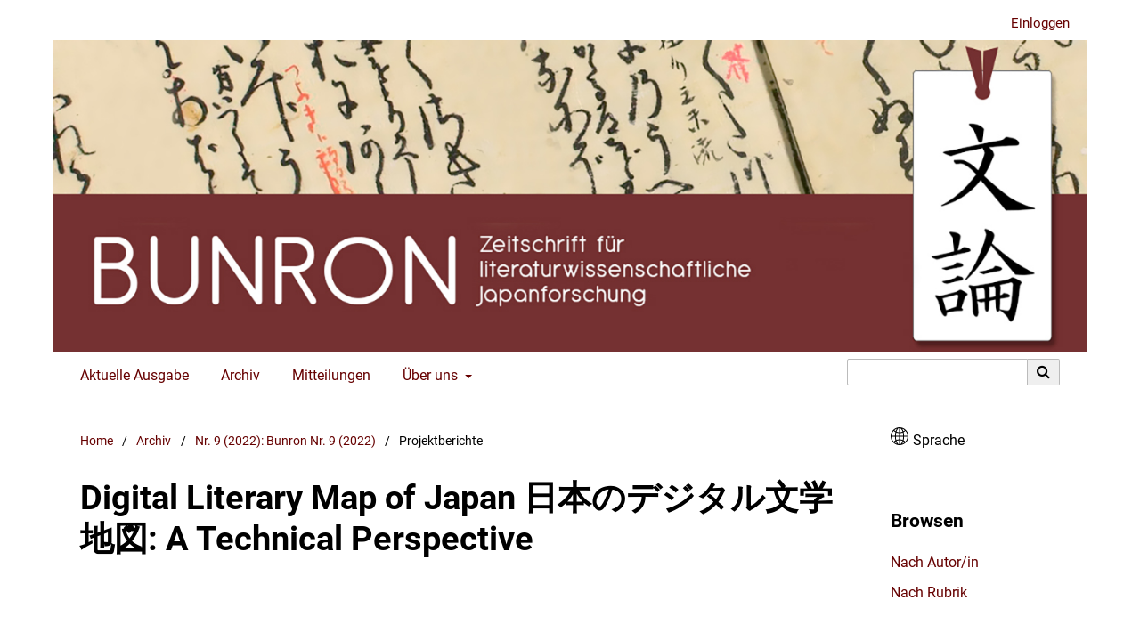

--- FILE ---
content_type: text/html; charset=utf-8
request_url: https://hasp.ub.uni-heidelberg.de/journals/bunron/article/view/20804
body_size: 7770
content:


	
<!DOCTYPE html>
<html lang="de" xml:lang="de">
<head>
	<meta charset="utf-8">
	<meta name="viewport" content="width=device-width, initial-scale=1.0">
	<title>
		Digital Literary Map of Japan 日本のデジタル文学地図: A Technical Perspective
							| Bunron – Zeitschrift für literaturwissenschaftliche Japanforschung
			</title>

	
<link rel="icon" href="https://hasp.ub.uni-heidelberg.de/journals/public/journals/11/favicon_de_DE.png" />
<meta name="generator" content="Open Journal Systems 3.4.0.8" />
<link rel="schema.DC" href="http://purl.org/dc/elements/1.1/" />
<meta name="DC.Creator.PersonalName" content="Leo Born"/>
<meta name="DC.Date.created" scheme="ISO8601" content="2022-12-30"/>
<meta name="DC.Date.dateSubmitted" scheme="ISO8601" content="2022-12-30"/>
<meta name="DC.Date.issued" scheme="ISO8601" content="2022-12-30"/>
<meta name="DC.Date.modified" scheme="ISO8601" content="2022-12-30"/>
<meta name="DC.Description" xml:lang="de" content="The Digital Literary Map of Japan (DLM) is a project aimed at documenting and displaying geographical spots within Japan that convey literary associations or are found to have had significant impact on the literary-historic landscape of Japan over the centuries. In the context of the project, a web application with an online database has been developed in order to make the data easily accessible. This paper presents the technical infrastructure behind the web application and describes its core features as well as providing context for possible future directions of the application. The application is publicly hosted under https://literarymaps.nijl.ac.jp and can be accessed without a user account."/>
<meta name="DC.Description" xml:lang="en" content="The Digital Literary Map of Japan (DLM) is a project aimed at documenting and displaying geographical spots within Japan that convey literary associations or are found to have had significant impact on the literary-historic landscape of Japan over the centuries. In the context of the project, a web application with an online database has been developed in order to make the data easily accessible. This paper presents the technical infrastructure behind the web application and describes its core features as well as providing context for possible future directions of the application. The application is publicly hosted under https://literarymaps.nijl.ac.jp and can be accessed without a user account."/>
<meta name="DC.Format" scheme="IMT" content="application/pdf"/>
<meta name="DC.Identifier" content="20804"/>
<meta name="DC.Identifier.DOI" content="10.11588/br.2022.9.20804"/>
<meta name="DC.Identifier.URI" content="https://hasp.ub.uni-heidelberg.de/journals/bunron/article/view/20804"/>
<meta name="DC.Language" scheme="ISO639-1" content="en"/>
<meta name="DC.Rights" content="Copyright (c) 2022 Bunron – Studies in Japanese Literature"/>
<meta name="DC.Source" content="Bunron – Zeitschrift für literaturwissenschaftliche Japanforschung"/>
<meta name="DC.Source.ISSN" content="2199-2754"/>
<meta name="DC.Source.Issue" content="9"/>
<meta name="DC.Source.URI" content="https://hasp.ub.uni-heidelberg.de/journals/bunron"/>
<meta name="DC.Subject" xml:lang="de" content="Japanese Studies"/>
<meta name="DC.Subject" xml:lang="de" content="Digital Humanities"/>
<meta name="DC.Subject" xml:lang="de" content="Digital Literary Map"/>
<meta name="DC.Subject" xml:lang="de" content="Japan"/>
<meta name="DC.Subject" xml:lang="de" content="web application"/>
<meta name="DC.Subject" xml:lang="de" content="database"/>
<meta name="DC.Title" content="Digital Literary Map of Japan 日本のデジタル文学地図: A Technical Perspective"/>
<meta name="DC.Title.Alternative" xml:lang="de" content="Digital Literary Map of Japan 日本のデジタル文学地図: A Technical Perspective"/>
<meta name="DC.Type" content="Text.Serial.Journal"/>
<meta name="DC.Type.articleType" content="Projektberichte"/>
<meta name="gs_meta_revision" content="1.1"/>
<meta name="citation_journal_title" content="Bunron – Zeitschrift für literaturwissenschaftliche Japanforschung"/>
<meta name="citation_journal_abbrev" content="Bunron"/>
<meta name="citation_issn" content="2199-2754"/> 
<meta name="citation_author" content="Leo Born"/>
<meta name="citation_title" content="Digital Literary Map of Japan 日本のデジタル文学地図: A Technical Perspective"/>
<meta name="citation_language" content="en"/>
<meta name="citation_date" content="2022/12/30"/>
<meta name="citation_issue" content="9"/>
<meta name="citation_doi" content="10.11588/br.2022.9.20804"/>
<meta name="citation_abstract_html_url" content="https://hasp.ub.uni-heidelberg.de/journals/bunron/article/view/20804"/>
<meta name="citation_abstract" xml:lang="en" content="The Digital Literary Map of Japan (DLM) is a project aimed at documenting and displaying geographical spots within Japan that convey literary associations or are found to have had significant impact on the literary-historic landscape of Japan over the centuries. In the context of the project, a web application with an online database has been developed in order to make the data easily accessible. This paper presents the technical infrastructure behind the web application and describes its core features as well as providing context for possible future directions of the application. The application is publicly hosted under https://literarymaps.nijl.ac.jp and can be accessed without a user account."/>
<meta name="citation_keywords" xml:lang="de" content="Japanese Studies"/>
<meta name="citation_keywords" xml:lang="de" content="Digital Humanities"/>
<meta name="citation_keywords" xml:lang="de" content="Digital Literary Map"/>
<meta name="citation_keywords" xml:lang="de" content="Japan"/>
<meta name="citation_keywords" xml:lang="de" content="web application"/>
<meta name="citation_keywords" xml:lang="de" content="database"/>
<meta name="citation_pdf_url" content="https://hasp.ub.uni-heidelberg.de/journals/bunron/article/download/20804/20240"/>
<link rel="icon" href="https://hasp.ub.uni-heidelberg.de/journals/public/journals/11/ubhdOjsThemeHelper_jSetupPageFavicon_de.png">
	<link rel="stylesheet" href="https://hasp.ub.uni-heidelberg.de/journals/bunron/$$$call$$$/page/page/css?name=stylesheet" type="text/css" /><link rel="stylesheet" href="https://hasp.ub.uni-heidelberg.de/journals/bunron/$$$call$$$/page/page/css?name=font" type="text/css" /><link rel="stylesheet" href="https://hasp.ub.uni-heidelberg.de/journals/lib/pkp/styles/fontawesome/fontawesome.css?v=3.4.0.8" type="text/css" /><link rel="stylesheet" href="https://hasp.ub.uni-heidelberg.de/journals/bunron/$$$call$$$/page/page/css?name=ubhdOjsThemeStylesheetJournal" type="text/css" /><link rel="stylesheet" href="https://hasp.ub.uni-heidelberg.de/journals/plugins/generic/logoManager/css/logoManager.css?v=3.4.0.8" type="text/css" /><link rel="stylesheet" href="https://hasp.ub.uni-heidelberg.de/journals/plugins/generic/languageChange/css/languageChange.css?v=3.4.0.8" type="text/css" /><link rel="stylesheet" href="https://hasp.ub.uni-heidelberg.de/journals/plugins/generic/ubhdStatistics/css/ojs/ubhdStatistics.css?v=3.4.0.8" type="text/css" /><link rel="stylesheet" href="https://statistik.ub.uni-heidelberg.de/oas-javascript-frontend/css/statistik.min.css?v=3.4.0.8" type="text/css" /><link rel="stylesheet" href="https://hasp.ub.uni-heidelberg.de/journals/plugins/generic/browseOptions/css/browseOptions.css?v=3.4.0.8" type="text/css" /><link rel="stylesheet" href="https://hasp.ub.uni-heidelberg.de/journals/plugins/generic/ubhdSearch/css/ubhdSearch.css?v=3.4.0.8" type="text/css" /><link rel="stylesheet" href="https://hasp.ub.uni-heidelberg.de/journals/plugins/generic/ubhdSearch/css/ubhdSearchOjs.css?v=3.4.0.8" type="text/css" />
</head>
<body class="pkp_page_article pkp_op_view" dir="ltr">

	<div class="pkp_structure_page ubhdOjsThemeHelper_narrow">

				<header class="pkp_structure_head ubhdOjsTheme_desktop" id="headerNavigationContainer" role="banner">
						
 <nav class="cmp_skip_to_content" aria-label="Springe zu Inhalt-Links">
	<a href="#pkp_content_main">Zum Inhalt springen</a>
	<a href="#siteNav">Zur Hauptnavigation springen</a>
		<a href="#pkp_content_footer">Zur Fußzeile springen</a>
</nav>

			<div class="pkp_head_wrapper">

				<div class="pkp_site_name_wrapper">
										<div class="pkp_site_name ubhdOjsTheme_nameLeft" style="padding: 0px 0px;">
											<a href="        	https://hasp.ub.uni-heidelberg.de/journals/bunron/index
        " class="is_img">
														<img src="https://hasp.ub.uni-heidelberg.de/journals/public/journals/11/ubhdOjsThemeHelper_jSetupHeaderDesktopImg_de.jpg" width="1400" height="422" alt="BUNRON – Zeitschrift für literaturwissenschaftliche Japanforschung " />
													</a>
										</div>
				</div>

				
				<nav class="pkp_site_nav_menu" aria-label="Website-Navigation">
					<a id="siteNav"></a>
					<div class="pkp_navigation_primary_row">
						<div class="pkp_navigation_primary_wrapper">
							
																			
	<ul id="navigationPrimary" class="pkp_navigation_primary pkp_nav_list">
								<li class="currentNavigationItem">
				<a href="https://hasp.ub.uni-heidelberg.de/journals/bunron/issue/current">
					                                            <dfn class="pkp_screen_reader">1:</dfn> Aktuelle Ausgabe
                                        				</a>
							</li>
								<li class="archivesNavigationItem">
				<a href="https://hasp.ub.uni-heidelberg.de/journals/bunron/issue/archive">
					                                            <dfn class="pkp_screen_reader">2:</dfn> Archiv
                                        				</a>
							</li>
								<li class="announcementsNavigationItem">
				<a href="https://hasp.ub.uni-heidelberg.de/journals/bunron/announcement">
					                                            <dfn class="pkp_screen_reader">3:</dfn> Mitteilungen
                                        				</a>
							</li>
								<li class="aboutNavigationItem ubhdOjsTheme_menuHasChildren">
				<a href="#">
					                                            <dfn class="pkp_screen_reader">4:</dfn> Über uns
                                        				</a>
									<ul>
																					<li class="">
									<a href="https://hasp.ub.uni-heidelberg.de/journals/bunron/about">
																					<dfn class="pkp_screen_reader">4.1:</dfn> Über die Zeitschrift
																			</a>
								</li>
																												<li class="">
									<a href="https://hasp.ub.uni-heidelberg.de/journals/bunron/about/submissions">
																					<dfn class="pkp_screen_reader">4.2:</dfn> Einreichungen
																			</a>
								</li>
																												<li class="">
									<a href="https://hasp.ub.uni-heidelberg.de/journals/bunron/about/editorialTeam">
																					<dfn class="pkp_screen_reader">4.3:</dfn> Redaktion
																			</a>
								</li>
																												<li class="">
									<a href="https://hasp.ub.uni-heidelberg.de/journals/bunron/about/privacy">
																					<dfn class="pkp_screen_reader">4.4:</dfn> Erklärung zum Schutz persönlicher Daten
																			</a>
								</li>
																												<li class="">
									<a href="https://hasp.ub.uni-heidelberg.de/journals/bunron/about/contact">
																					<dfn class="pkp_screen_reader">4.5:</dfn> Kontakt
																			</a>
								</li>
																		</ul>
							</li>
					</ul>


				

																						            <form class="ubhdSearch_openSearch" action="https://hasp.ub.uni-heidelberg.de/journals/bunron/search/results" method="post" role="search">
                <input type="hidden" name="csrfToken" value="26f666ff128583a057e72d12e0203663" />
                <input name="query" value="" type="text" aria-label="Suchanfrage">

                <button type="submit" aria-label="Suche ausführen">
                        <i class="fa fa-search" aria-hidden="true"></i>
                </button>
        </form>
    
													</div>

					</div>

					<div class="pkp_navigation_user_wrapper" id="navigationUserWrapper">
						
	<ul id="navigationUser" class="pkp_navigation_user pkp_nav_list">
															<li class="profile user_loginNavigationItem">
				<a href="https://hasp.ub.uni-heidelberg.de/journals/bunron/login">
					                                            <dfn class="pkp_screen_reader">2:</dfn> Einloggen
                                        				</a>
							</li>
														
			</ul>


					</div>
				</nav>
			</div><!-- .pkp_head_wrapper -->
					</header><!-- .pkp_structure_head -->

		                 <header class="pkp_structure_head ubhdOjsTheme_mobile" id="headerNavigationContainer" role="banner">
                                                
 <nav class="cmp_skip_to_content" aria-label="Springe zu Inhalt-Links">
	<a href="#pkp_content_main">Zum Inhalt springen</a>
	<a href="#siteNav">Zur Hauptnavigation springen</a>
		<a href="#pkp_content_footer">Zur Fußzeile springen</a>
</nav>

                        <div class="pkp_head_wrapper">

                                <div class="pkp_site_name_wrapper">
                                        <button class="pkp_site_nav_toggle">
                                                <span>Open Menu</span>
                                        </button>
                                                                                <div class="pkp_site_name">
                                                                                        <a href="        	https://hasp.ub.uni-heidelberg.de/journals/bunron/index
        " class="is_text">Bunron – Zeitschrift für literaturwissenschaftliche Japanforschung</a>
                                                                                </div>
                                </div>
			
				
                                <nav class="pkp_site_nav_menu" aria-label="Website-Navigation">
                                        <a id="siteNav"></a>
                                        <div class="pkp_navigation_primary_row">
                                                <div class="pkp_navigation_primary_wrapper">

                                                                                                                                                        
	<ul id="navigationPrimary" class="pkp_navigation_primary pkp_nav_list">
								<li class="currentNavigationItem">
				<a href="https://hasp.ub.uni-heidelberg.de/journals/bunron/issue/current">
					                                            <dfn class="pkp_screen_reader">1:</dfn> Aktuelle Ausgabe
                                        				</a>
							</li>
								<li class="archivesNavigationItem">
				<a href="https://hasp.ub.uni-heidelberg.de/journals/bunron/issue/archive">
					                                            <dfn class="pkp_screen_reader">2:</dfn> Archiv
                                        				</a>
							</li>
								<li class="announcementsNavigationItem">
				<a href="https://hasp.ub.uni-heidelberg.de/journals/bunron/announcement">
					                                            <dfn class="pkp_screen_reader">3:</dfn> Mitteilungen
                                        				</a>
							</li>
								<li class="aboutNavigationItem ubhdOjsTheme_menuHasChildren">
				<a href="#">
					                                            <dfn class="pkp_screen_reader">4:</dfn> Über uns
                                        				</a>
									<ul>
																					<li class="">
									<a href="https://hasp.ub.uni-heidelberg.de/journals/bunron/about">
																					<dfn class="pkp_screen_reader">4.1:</dfn> Über die Zeitschrift
																			</a>
								</li>
																												<li class="">
									<a href="https://hasp.ub.uni-heidelberg.de/journals/bunron/about/submissions">
																					<dfn class="pkp_screen_reader">4.2:</dfn> Einreichungen
																			</a>
								</li>
																												<li class="">
									<a href="https://hasp.ub.uni-heidelberg.de/journals/bunron/about/editorialTeam">
																					<dfn class="pkp_screen_reader">4.3:</dfn> Redaktion
																			</a>
								</li>
																												<li class="">
									<a href="https://hasp.ub.uni-heidelberg.de/journals/bunron/about/privacy">
																					<dfn class="pkp_screen_reader">4.4:</dfn> Erklärung zum Schutz persönlicher Daten
																			</a>
								</li>
																												<li class="">
									<a href="https://hasp.ub.uni-heidelberg.de/journals/bunron/about/contact">
																					<dfn class="pkp_screen_reader">4.5:</dfn> Kontakt
																			</a>
								</li>
																		</ul>
							</li>
					</ul>


                                

                                                                                                                                                                                <div class="pkp_navigation_search_wrapper">
                                                                        <a href="https://hasp.ub.uni-heidelberg.de/journals/bunron/search" class="pkp_search pkp_search_desktop">
                                                                                <span class="fa fa-search" aria-hidden="true"></span>
                                                                                Suchen
                                                                        </a>
                                                                </div>
                                                                                                        </div>

                                        </div>

                                        <div class="pkp_navigation_user_wrapper" id="navigationUserWrapper">
                                                
	<ul id="navigationUser" class="pkp_navigation_user pkp_nav_list">
															<li class="profile user_loginNavigationItem">
				<a href="https://hasp.ub.uni-heidelberg.de/journals/bunron/login">
					                                            <dfn class="pkp_screen_reader">2:</dfn> Einloggen
                                        				</a>
							</li>
														
			</ul>


                                        </div>

					            <form class="ubhdSearch_openSearch" action="https://hasp.ub.uni-heidelberg.de/journals/bunron/search/results" method="post" role="search">
                <input type="hidden" name="csrfToken" value="26f666ff128583a057e72d12e0203663" />
                <input name="query" value="" type="text" aria-label="Suchanfrage">

                <button type="submit" aria-label="Suche ausführen">
                        <i class="fa fa-search" aria-hidden="true"></i>
                </button>
        </form>
    
                                </nav>
                        </div><!-- .pkp_head_wrapper -->
			                </header><!-- .pkp_structure_head -->

						<div class="pkp_structure_content has_sidebar_right">
			<div class="pkp_structure_main" role="main">
				<a id="pkp_content_main"></a>

<div class="page page_article">
			<nav class="cmp_breadcrumbs" role="navigation" aria-label="Sie sind hier:">
	<ol>
		<li>
			<a href="https://hasp.ub.uni-heidelberg.de/journals/bunron/index">
				Home
			</a>
			<span class="separator">/</span>
		</li>
		<li>
			<a href="https://hasp.ub.uni-heidelberg.de/journals/bunron/issue/archive">
				Archiv
			</a>
			<span class="separator">/</span>
		</li>
					<li>
				<a href="https://hasp.ub.uni-heidelberg.de/journals/bunron/issue/view/1137">
					Nr. 9 (2022): Bunron Nr. 9 (2022)
				</a>
				<span class="separator">/</span>
			</li>
				<li class="current" aria-current="page">
			<span aria-current="page">
									Projektberichte
							</span>
		</li>
	</ol>
</nav>
	
		  	 <article class="obj_article_details">

		
	<h1>
		Digital Literary Map of Japan 日本のデジタル文学地図: A Technical Perspective
			</h1>

	                        
	<div class="row ubhdOjsThemeHelper_articleSidebarPosRight">
		<div class="main_entry">
			                                <section class="item authors">
                                        <h2 class="pkp_screen_reader">Autor/innen</h2>
                                        <ul class="authors">
                                                                                        <li>
                                                        <span class="name">
																											<a href="https://hasp.ub.uni-heidelberg.de/journals/bunron/browse/authors?givenName=Leo&amp;familyName=Born">
																	                                                                Leo Born
																	</a>
																
                                                                                                                                                                                                
                                                        </span>
							                                                </li>
                                                                                </ul>
                                </section>
                        
                                                                                <div class="item galleys">
                                        <label class="pkp_screen_reader">
                                                Downloads
                                        </label>
                                        <ul class="value galleys_links">
                                                                                                        <li>
                                                                
	
													

<a class="ubhdOjsTheme_buttonHighlighted obj_galley_link pdf" href="https://hasp.ub.uni-heidelberg.de/journals/bunron/article/view/20804/20240">
							<i class="fa fa-unlock" aria-hidden="true"></i>
				PDF
			        
</a>
                                                        </li>
                                                							<li>
								
<div class="ubhdStatistics_article">
<a class="cmp_button" title="Statistikübersicht" href="20804/statistics"><i class="fa fa-bar-chart"></i> Statistik</a>
</div>

							</li>
							<li>
								
							</li>
                                        </ul>
                                </div>
                                                
                                                                                <section class="item abstract">
                                        <label>Abstract</label>
                                        <p>The Digital Literary Map of Japan (DLM) is a project aimed at documenting and displaying geographical spots within Japan that convey literary associations or are found to have had significant impact on the literary-historic landscape of Japan over the centuries. In the context of the project, a web application with an online database has been developed in order to make the data easily accessible. This paper presents the technical infrastructure behind the web application and describes its core features as well as providing context for possible future directions of the application. The application is publicly hosted under https://literarymaps.nijl.ac.jp and can be accessed without a user account.</p>
                                </section>
                        
<div class="entry_details ubhdOjsTheme_articleDetailsMobile">

                <div class="item issue">
                                                <div class="value"> Veröffentlicht in <a href="https://hasp.ub.uni-heidelberg.de/journals/bunron/issue/view/1137">Nr. 9 (2022): Bunron Nr. 9 (2022)</a></div>
                </div>

                                                        <div class="item versions">
                                                <div class="label">
															Datum
							                                                </div>
                                                <div class="value">
                                                        2022-12-30
                                                </div>
                                        </div>
                
                                                                                 <div class="item doi">
                                <div class="label">
                                        DOI
                                </div>
                                <div class="value">
                                        <a href="https://doi.org/10.11588/br.2022.9.20804">
                                                https://doi.org/10.11588/br.2022.9.20804
                                        </a>
                                </div>
                        </div>
                

                
                                
                        
                        

                </div>


			<div class="ubhdOjsTheme_articleAdditionalMetadata">
			                        <div class="item section">
                                <div class="label">
                                        Rubrik<span>:</span>
                                </div>
                                <div class="value">
                                                                                Projektberichte
                                                                                        </a>
                                                                        </div>
                        </div>
                        
                        
			                                                <div class="item keywords">
                                <div class="label">
                                        Schlagwörter<span>:</span>
                                </div>
                                <div class="value">
                                        						                                                Digital Literary Map,                                         						                                                Japan,                                         						                                                web application,                                         						                                                database                                                                        </div>
                        </div>
                        
						
                                                
			                        
                                                
			                                                        <div class="item discipline">
                                        <div class="label">
                                                Akademisches Fachgebiet und Untergebiete<span>:</span>
                                        </div>
                                        <div class="value">
                                        	                                                	Japanese Studies                                                                                        </div>

                                </div>
                        
                                                
			                        
                                                                                <div class="item subjects">
                                        <div class="label">
                                                Themen<span>:</span>
                                        </div>
                                        <div class="value">
                                        	                                                	Japanese Studies,                                                                                                  	Digital Humanities                                                                                        </div>

                                </div>
                        
			                        
			                        
			

                        

			</div>

		</div>
		<div class="entry_details ubhdOjsTheme_articleDetailsDesktop">

		                        
		<div class="item issue">
			                	<div class="value"> Veröffentlicht in <a href="https://hasp.ub.uni-heidelberg.de/journals/bunron/issue/view/1137">Nr. 9 (2022): Bunron Nr. 9 (2022)</a></div>
		</div>

		                                        <div class="item versions">
                                                <div class="label">
							                                                                Datum
                                                                                                        </div>
                                                <div class="value">
							2022-12-30		
                                                </div>
                                        </div>
                
		                                                	                      	<div class="item doi">
                        	<div class="label">
                        		DOI
                                </div>
                                <div class="value">
                                	<a href="https://doi.org/10.11588/br.2022.9.20804">
                                        	https://doi.org/10.11588/br.2022.9.20804
                                       	</a>
                                </div>
                        </div>
		

		
                                
			
                        
	
		</div>
	</div>
</article>

	

</div><!-- .page -->

	</div><!-- pkp_structure_main -->

									<div class="pkp_structure_sidebar left" role="complementary">
				<div class="pkp_block languageChange block_language">
        	<div class="content">
				<div class="changeLanguageButton layout02">
			<div class="languageChangeIcon">
                	<svg xmlns="http://www.w3.org/2000/svg" title="Sprache wechseln: " id="icon-symbol-globe" viewBox="0 0 30 30"><path class="globe" d="M25.9963636,4.89818182 C25.8545455,4.74 25.7072727,4.58727273 25.5545455,4.44 C25.3418182,4.22727273 25.1290909,4.02545455 24.9054545,3.82909091 C22.7072727,1.87090909 20.0290909,0.621818182 17.16,0.201818182 C16.4454545,0.0981818182 15.7145455,0.0436363636 14.9781818,0.0436363636 C14.2418182,0.0436363636 13.5109091,0.0981818182 12.7963636,0.201818182 C9.96,0.616363636 7.32,1.83818182 5.13818182,3.75272727 C4.88727273,3.97090909 4.64181818,4.2 4.40727273,4.44 C4.28181818,4.57090909 4.15636364,4.69636364 4.03090909,4.82727273 C1.43454545,7.61454545 0.010893475,11.2090909 0.010893475,15.0163636 C0.00545454545,18.8181818 1.42909091,22.4181818 4.02545455,25.2 C4.15090909,25.3309091 4.27636364,25.4618182 4.40181818,25.5927273 C4.63636364,25.8272727 4.88181818,26.0563636 5.13272727,26.2745455 C7.31454545,28.1945455 9.96,29.4163636 12.7963636,29.8309091 C13.5163636,29.9345455 14.2418182,29.9890909 14.9781818,29.9890909 C15.7145455,29.9890909 16.4454545,29.9345455 17.16,29.8309091 C20.0127273,29.4109091 22.6690909,28.1781818 24.8618182,26.2418182 C25.0963636,26.0345455 25.3309091,25.8163636 25.5545455,25.5872727 C25.6909091,25.4509091 25.8272727,25.3145455 25.9527273,25.1727273 C28.5327273,22.3909091 29.9509249,18.8018182 29.9509249,15.0109091 C29.9563636,11.2472727 28.5545455,7.67454545 25.9963636,4.89818182 Z M24.9272727,5.97818182 C26.94,8.19272727 28.2272727,11.0781818 28.4072727,14.2527273 L22.6636364,14.2527273 C22.6145455,12.0927273 22.3472727,10.0090909 21.8836364,8.12181818 C22.9854545,7.53818182 24.0109091,6.81272727 24.9272727,5.97818182 Z M23.8363636,4.90909091 C23.1109091,5.56363636 22.3145455,6.13636364 21.4581818,6.61636364 C21.2018182,5.80909091 20.9018182,5.04545455 20.5690909,4.33636364 C20.2090909,3.57818182 19.8163636,2.90181818 19.3963636,2.31818182 C21.0436364,2.89090909 22.5490909,3.78 23.8363636,4.90909091 Z M15.7418182,15.78 L21.1309091,15.78 C21.0818182,17.7381818 20.8472727,19.6254545 20.4436364,21.3381818 C18.9818182,20.7545455 17.4,20.4 15.7418182,20.3127273 L15.7418182,15.78 Z M15.7418182,14.2527273 L15.7418182,9.80727273 C17.4054545,9.72 18.9927273,9.36 20.4654545,8.77090909 C20.8581818,10.4672727 21.0872727,12.3218182 21.1309091,14.2472727 L15.7418182,14.2472727 L15.7418182,14.2527273 Z M16.6254545,1.66909091 C17.5636364,2.29090909 18.4472727,3.42545455 19.1890909,4.98545455 C19.5272727,5.69454545 19.8218182,6.46363636 20.0727273,7.28727273 C18.7254545,7.84909091 17.2745455,8.19272727 15.7472727,8.28 L15.7472727,1.59272727 C16.0418182,1.60909091 16.3363636,1.63636364 16.6254545,1.66909091 Z M10.5654545,2.31272727 C10.1454545,2.89636364 9.75272727,3.57272727 9.39272727,4.33090909 C9.07090909,5.01272727 8.78181818,5.74909091 8.53090909,6.52909091 C7.69636364,6.04909091 6.91636364,5.47636364 6.20181818,4.83272727 C7.47272727,3.74181818 8.95090909,2.88 10.5654545,2.31272727 Z M5.08909091,5.91272727 C6.00545455,6.75818182 7.01454545,7.47818182 8.09454545,8.05636364 C7.62,9.96545455 7.34727273,12.0654545 7.29818182,14.2527273 L1.55454545,14.2527273 C1.73454545,11.0454545 3.04363636,8.13818182 5.08909091,5.91272727 Z M5.09454545,24.1254545 C3.04363636,21.9054545 1.73454545,18.9927273 1.55454545,15.78 L7.29818182,15.78 C7.35272727,17.9727273 7.62545455,20.0890909 8.1,21.9981818 C7.02545455,22.5763636 6.01636364,23.2854545 5.09454545,24.1254545 Z M6.20727273,25.2 C6.92181818,24.5618182 7.70181818,24 8.53636364,23.5254545 C8.78727273,24.2945455 9.07090909,25.0254545 9.39272727,25.7018182 C9.75272727,26.46 10.1454545,27.1363636 10.5654545,27.72 C8.95090909,27.1581818 7.47818182,26.2963636 6.20727273,25.2 Z M14.2145455,28.4454545 C13.92,28.4290909 13.6254545,28.4018182 13.3363636,28.3690909 C12.3981818,27.7472727 11.5090909,26.6127273 10.7727273,25.0527273 C10.4509091,24.3709091 10.1672727,23.6345455 9.92181818,22.8436364 C11.2581818,22.2818182 12.7036364,21.9327273 14.22,21.8454545 L14.22,28.4454545 L14.2145455,28.4454545 Z M14.2145455,20.3127273 C12.5836364,20.3945455 10.9963636,20.7490909 9.51272727,21.3436364 C9.10909091,19.6254545 8.87454545,17.7436364 8.82545455,15.78 L14.2145455,15.78 L14.2145455,20.3127273 Z M14.2145455,14.2527273 L8.82545455,14.2527273 C8.87454545,12.3054545 9.10363636,10.4345455 9.50181818,8.72727273 C10.9909091,9.33818182 12.5781818,9.70363636 14.2145455,9.80181818 L14.2145455,14.2527273 Z M9.91090909,7.22727273 C10.1563636,6.43090909 10.4454545,5.67818182 10.7727273,4.98545455 C11.5090909,3.42545455 12.3981818,2.29090909 13.3363636,1.66909091 C13.6254545,1.63636364 13.92,1.60909091 14.2145455,1.59272727 L14.2145455,8.27454545 C12.6981818,8.16545455 11.2472727,7.80545455 9.91090909,7.22727273 Z M16.6254545,28.3636364 C16.3363636,28.4018182 16.0418182,28.4236364 15.7472727,28.44 L15.7472727,21.84 C17.2636364,21.9272727 18.7090909,22.2654545 20.0454545,22.8218182 C19.8,23.6127273 19.5109091,24.36 19.1836364,25.0472727 C18.4472727,26.6072727 17.5636364,27.7418182 16.6254545,28.3636364 Z M19.3963636,27.72 C19.8163636,27.1363636 20.2090909,26.46 20.5690909,25.7018182 C20.8909091,25.0145455 21.18,24.2781818 21.4363636,23.4981818 C22.2818182,23.9727273 23.0727273,24.5345455 23.7927273,25.1727273 C22.5109091,26.28 21.0218182,27.1527273 19.3963636,27.72 Z M24.8836364,24.1036364 C23.9727273,23.28 22.9581818,22.5709091 21.8618182,21.9927273 C22.3363636,20.0781818 22.6145455,17.9727273 22.6636364,15.78 L28.4072727,15.78 C28.2272727,18.9818182 26.9236364,21.8836364 24.8836364,24.1036364 Z"></path></svg>
			</div>
			<div class="languageChangeText">
                	Sprache
			</div>
		</div>
                		                <ul class="languageOptions layout02">
                        				                                <li class="li_de current">
                                   <a href="https://hasp.ub.uni-heidelberg.de/journals/bunron/user/setLocale/de?source=%2Fjournals%2Fbunron%2Farticle%2Fview%2F20804" title="Sprache wechseln: Deutsch">Deutsch</a>
				</li>
											                                <li class="li_en">
                                   <a href="https://hasp.ub.uni-heidelberg.de/journals/bunron/user/setLocale/en?source=%2Fjournals%2Fbunron%2Farticle%2Fview%2F20804" title="Sprache wechseln: English">English</a>
				</li>
											                                <li class="li_fr_FR">
                                   <a href="https://hasp.ub.uni-heidelberg.de/journals/bunron/user/setLocale/fr_FR?source=%2Fjournals%2Fbunron%2Farticle%2Fview%2F20804" title="Sprache wechseln: Français">Français</a>
				</li>
											                                <li class="li_ja">
                                   <a href="https://hasp.ub.uni-heidelberg.de/journals/bunron/user/setLocale/ja?source=%2Fjournals%2Fbunron%2Farticle%2Fview%2F20804" title="Sprache wechseln: 日本語">日本語</a>
				</li>
									</ul>
	</div>
</div><!-- .block_language -->
<div class="pkp_block block_browseOptions">
        <span class="title">Browsen</span>
        <div class="content">
                <ul>
						                        	<li class="browse_by_author"><a title="Link zur 'Browsen nach Autor/in'-Seite" href="https://hasp.ub.uni-heidelberg.de/journals/bunron/browse/authors">Nach Autor/in</a></li>
						                                                	<li class="browse_by_section"><a title="Link zur 'Browsen nach Rubrik'-Seite" href="https://hasp.ub.uni-heidelberg.de/journals/bunron/browse/sections">Nach Rubrik</a></li>
                                                                        
                </ul>
        </div>
</div>

<div class="pkp_block block_information">
	<h2 class="title">Informationen</h2>
	<div class="content">
		<ul>
							<li>
					<a href="https://hasp.ub.uni-heidelberg.de/journals/bunron/information/readers">
						Für Leser/innen
					</a>
				</li>
										<li>
					<a href="https://hasp.ub.uni-heidelberg.de/journals/bunron/information/authors">
						Für Autor/innen
					</a>
				</li>
										<li>
					<a href="https://hasp.ub.uni-heidelberg.de/journals/bunron/information/librarians">
						Für Bibliothekar/innen
					</a>
				</li>
					</ul>
	</div>
</div>
<div class="pkp_block block_custom" id="customblock-gdf">
	<h2 class="title pkp_screen_reader">gdf</h2>
	<div class="content">
		<div class="title">Gefördert durch</div>
<div class="content"><a href="http://www.foerderer.uni-hd.de/gdf/index.html"><img src="https://hasp.ub.uni-heidelberg.de/journals/public/site/images/admin/gdf.png" alt="" width="242" height="73"></a></div>
	</div>
</div>
<div class="pkp_block block_custom" id="customblock-fanjah">
	<h2 class="title pkp_screen_reader">fanjah</h2>
	<div class="content">
		<div class="title">Gefördert durch</div>
<div class="content"><a href="https://www.zo.uni-heidelberg.de/japanologie/fanjah/"><img src="https://hasp.ub.uni-heidelberg.de/journals/public/site/images/admin/schriftzug-l2.png" alt="" width="819" height="585"></a></div>
	</div>
</div>
<div class="pkp_block block_custom" id="customblock-dfg">
	<h2 class="title pkp_screen_reader">dfg</h2>
	<div class="content">
		<div class="title">2014-2020 gefördert durch</div>
<div class="content"><a href="http://www.dfg.de/"><img src="https://hasp.ub.uni-heidelberg.de/journals/public/site/images/admin/dfg_logo_150.png" alt=""></a></div>
	</div>
</div>
	<div class="pkp_block logoManagerBlock">
        	<h2 class="title">Ein Angebot von</h2>
                <div class="content">
                	<a title="Logo 'HASP'" href="https://hasp.ub.uni-heidelberg.de/?lang=de"><img style="width: 100px;" alt="HASP Logo" src="https://hasp.ub.uni-heidelberg.de/journals/public/site/logomanager_default_1_de.png" /></a>
                </div>
	</div>
	<div class="pkp_block logoManagerBlock">
        	<h2 class="title">Hosted by</h2>
                <div class="content">
                	<a title="Logo 'Universitätsbibliothek Heidelberg'" href="https://www.ub.uni-heidelberg.de/de"><img style="width: 200px;" alt="Logo UB Heidelberg" src="https://hasp.ub.uni-heidelberg.de/journals/public/site/logomanager_default_5_de.png" /></a>
                </div>
	</div>


			</div><!-- pkp_sidebar.left -->
			</div><!-- pkp_structure_content -->

<div class="pkp_structure_footer_wrapper" role="contentinfo">
	<a id="pkp_content_footer"></a>

	<div class="pkp_structure_footer left">
		
					                                <div class="ubhdOjsTheme_footer_issn">
                                                                                                                                <div class="ubhdOjstheme_eissn"><span class="ubhdOjsTheme_issn_label">eISSN</span> <span class="ubhdOjsTheme_issn_value">2199-2754</span></div>
                                                                        </div>
                        		
		
		
		
		
		

	</div>
</div><!-- pkp_structure_footer_wrapper -->

</div><!-- pkp_structure_page -->

<script src="https://hasp.ub.uni-heidelberg.de/journals/lib/pkp/lib/vendor/components/jquery/jquery.min.js?v=3.4.0.8" type="text/javascript"></script><script src="https://hasp.ub.uni-heidelberg.de/journals/lib/pkp/lib/vendor/components/jqueryui/jquery-ui.min.js?v=3.4.0.8" type="text/javascript"></script><script src="https://hasp.ub.uni-heidelberg.de/journals/plugins/themes/default/js/lib/popper/popper.js?v=3.4.0.8" type="text/javascript"></script><script src="https://hasp.ub.uni-heidelberg.de/journals/plugins/themes/default/js/lib/bootstrap/util.js?v=3.4.0.8" type="text/javascript"></script><script src="https://hasp.ub.uni-heidelberg.de/journals/plugins/themes/default/js/lib/bootstrap/dropdown.js?v=3.4.0.8" type="text/javascript"></script><script src="https://hasp.ub.uni-heidelberg.de/journals/plugins/themes/default/js/main.js?v=3.4.0.8" type="text/javascript"></script><script src="https://hasp.ub.uni-heidelberg.de/journals/plugins/themes/ubhdOjsTheme//js/journalScript.js?v=3.4.0.8" type="text/javascript"></script><script src="https://hasp.ub.uni-heidelberg.de/journals/plugins/generic/languageChange/js/languageChange.js?v=3.4.0.8" type="text/javascript"></script><script src="https://www.ub.uni-heidelberg.de/cdn/handlebars/latest/handlebars.min.js?v=3.4.0.8" type="text/javascript"></script><script src="https://www.ub.uni-heidelberg.de/cdn/d3/d3.min.js?v=3.4.0.8" type="text/javascript"></script><script src="https://statistik.ub.uni-heidelberg.de/oas-javascript-frontend/js/bundle.min.js?v=3.4.0.8" type="text/javascript"></script><script src="https://hasp.ub.uni-heidelberg.de/journals/plugins/generic/ubhdSearch/js/ubhdSearch.js?v=3.4.0.8" type="text/javascript"></script>

<span class="Z3988" title="ctx_ver=Z39.88-2004&amp;rft_id=https%3A%2F%2Fhasp.ub.uni-heidelberg.de%2Fjournals%2Fbunron%2Farticle%2Fview%2F20804&amp;rft_val_fmt=info%3Aofi%2Ffmt%3Akev%3Amtx%3Ajournal&amp;rft.language=en&amp;rft.genre=article&amp;rft.title=Bunron+%E2%80%93+Zeitschrift+f%C3%BCr+literaturwissenschaftliche+Japanforschung&amp;rft.jtitle=Bunron+%E2%80%93+Zeitschrift+f%C3%BCr+literaturwissenschaftliche+Japanforschung&amp;rft.atitle=Digital+Literary+Map+of+Japan+%E6%97%A5%E6%9C%AC%E3%81%AE%E3%83%87%E3%82%B8%E3%82%BF%E3%83%AB%E6%96%87%E5%AD%A6%E5%9C%B0%E5%9B%B3%3A+A+Technical+Perspective&amp;rft.artnum=20804&amp;rft.stitle=Bunron&amp;rft.volume=&amp;rft.issue=9&amp;rft.aulast=Born&amp;rft.aufirst=Leo&amp;rft.date=2022-12-30&amp;rft.au=Leo+Born&amp;rft_id=info%3Adoi%2F10.11588%2Fbr.2022.9.20804&amp;rft.eissn=2199-2754"></span>

</body>
</html>


--- FILE ---
content_type: text/css;charset=utf-8
request_url: https://hasp.ub.uni-heidelberg.de/journals/bunron/$$$call$$$/page/page/css?name=ubhdOjsThemeStylesheetJournal
body_size: 8143
content:
.cmp_button,.cmp_form .buttons button,.block_make_submission a,.obj_galley_link,.obj_galley_link_supplementary,.page_search .submit button{display:inline-block;padding:.46875rem .9375rem;border:1px solid #600;border-radius:0px;font-size:.9rem;line-height:1.35rem;font-weight:400;color:#600;text-decoration:none;background:transparent;box-shadow:none}.cmp_button:hover,.cmp_button:focus,.cmp_button:active,.obj_galley_link:hover,.obj_galley_link:focus,.obj_galley_link:active,.obj_galley_link_supplementary:hover,.obj_galley_link_supplementary:focus,.obj_galley_link_supplementary:active,.page_search .submit button:hover,.page_search .submit button:focus,.page_search .submit button:active{color:#b30000;border:1px solid #b30000;box-shadow:none;background:transparent}.cmp_article_list>li{margin-bottom:0}.cmp_form fieldset{margin:0 0 1.875rem 0;padding:0}.cmp_form legend{margin-bottom:.9375rem;font-size:1rem;font-weight:700;line-height:2rem}.cmp_form .fields>div{padding-bottom:1.875rem}.cmp_form .fields>div .error{background:#9e0000;border-bottom-left-radius:0px;border-bottom-right-radius:0px;font-size:.9rem;line-height:1.35rem;font-weight:700;color:#fff}.cmp_form .label{font-size:.9rem;font-weight:400}.cmp_form input[type="text"],.cmp_form input[type="email"],.cmp_form input[type="password"],.cmp_form input[type="url"],.cmp_form input[type="tel"],.cmp_form select,.cmp_form textarea{height:calc(1.875rem - 2px);background:#fff;border:1px solid #000;border-radius:0px;font-size:.9rem;line-height:calc(3.75rem - 2px)}.cmp_form .pkp_form_error{margin-bottom:.9375rem;border-radius:0px;font-weight:700;font-size:.9rem;background:#9e0000;color:#fff}.cmp_form .buttons button:hover,.cmp_form .buttons button:active,.cmp_form .buttons button:focus{color:#b30000;border:1px solid #b30000}.cmp_form .buttons a{font-size:.9rem;line-height:1.35rem}.cmp_form .description{font-size:.9rem;color:#000}.cmp_pagination{text-align:right}.cmp_pagination .prev{float:left;margin-right:0.5em;text-decoration:none}.cmp_pagination .prev:before{content:"\f177";margin-right:0.5em}.cmp_pagination .next{margin-left:0.5em;text-decoration:none}.cmp_pagination .next:after{content:"\f178";margin-left:0.5em}.cmp_notification{display:block;width:100%;padding:1.875rem;margin-bottom:7.5rem;font-size:1rem;line-height:2rem;border:1px solid #000;background:transparent}.cmp_notification .success{border-color:#017f09}.cmp_notification .no{border-color:#9e0000}.cmp_breadcrumbs{display:inline-block;margin-bottom:1.875rem}.cmp_breadcrumbs ol{margin-bottom:1.875rem;font-size:.9rem;line-height:1.35rem}.cmp_breadcrumbs li{display:inline-block}.cmp_breadcrumbs a{display:inline-block;text-decoration:none}.cmp_breadcrumbs .separator{padding:0 .5em;color:#000}.cmp_breadcrumbs .current span{margin:0;font-family:Roboto,sans-serif;font-size:.9rem;font-weight:400;color:#000}.cmp_back_link{margin-top:3.75rem}.cmp_announcements.cmp_announcements>li{padding:1.875rem 0;border:none}.cmp_skip_to_content a{display:block;padding:1em;z-index:99999;background:#fff;transform:translateX(-50%)}.cmp_skip_to_content a:focus{clip:auto;top:0;left:50%;color:#600}.cmp_table{width:100%;border:#000;border-bottom:none;border-collapse:collapse}.cmp_table th,.cmp_table td{padding:0.5em;text-align:left;border-bottom:#000}.cmp_table th{font-weight:700}.pkp_unstyled_list,.cmp_article_list,.cmp_breadcrumbs ol,.cmp_announcements.cmp_announcements,.pkp_site_nav_menu ul,.pkp_block .content ul,.obj_article_details .authors,.obj_article_details .galleys_links,.obj_article_details .supplementary_galleys_links{margin:0;padding:0;list-style:none}.pkp_caret{content:' ';display:inline-block;width:0;height:0;border:.25rem solid transparent;vertical-align:middle}.pkp_caret_down{border-top:.375rem solid}.pkp_caret_right{border-left:.375rem solid}.pkp_screen_reader,.cmp_skip_to_content a{clip:rect(1px, 1px, 1px, 1px);position:absolute;left:-2000px}.pkp_screen_reader:focus{background-color:#fff;border-radius:3px;box-shadow:0 0 2px 2px rgba(0,0,0,0.6);-webkit-box-shadow:0 0 2px 2px rgba(0,0,0,0.6);clip:auto !important;color:#000;display:block;height:auto;line-height:normal;padding:1rem;position:absolute;left:0.5rem;top:0.5rem;text-decoration:none;width:auto;z-index:100000}html,body{font-family:Roboto,sans-serif;font-size:1rem;line-height:2rem;color:#000;background:#fff;margin:0}body{min-height:100vh}html{height:100vh}a{color:#600;text-decoration:none}a:hover,a:active,a:focus{text-decoration:none;color:#b30000}a:visited{text-decoration:none;color:#600}.pkp_site_name_wrapper,.pkp_navigation_primary_wrapper,.pkp_navigation_user,.pkp_search_mobile,.pkp_structure_content,.pkp_structure_footer{position:relative;width:100%;margin:0 auto;padding-left:1.875rem;padding-right:1.875rem}@media (min-width:768px){.pkp_site_name_wrapper,.pkp_navigation_primary_wrapper,.pkp_navigation_user,.pkp_search_mobile,.pkp_structure_content,.pkp_structure_footer{width:728px;padding:0}}@media (min-width:992px){.pkp_site_name_wrapper,.pkp_navigation_primary_wrapper,.pkp_navigation_user,.pkp_search_mobile,.pkp_structure_content,.pkp_structure_footer{width:100%}}@media (min-width:1200px){.pkp_site_name_wrapper,.pkp_navigation_primary_wrapper,.pkp_navigation_user,.pkp_search_mobile,.pkp_structure_content,.pkp_structure_footer{width:1160px}}@media (min-width:1440px){.pkp_site_name_wrapper,.pkp_navigation_primary_wrapper,.pkp_navigation_user,.pkp_search_mobile,.pkp_structure_content,.pkp_structure_footer{width:1400px}}.pkp_structure_page{display:flex;flex-flow:column;min-height:100vh}.pkp_structure_page.ubhdOjsThemeHelper_narrow{margin:0 auto}@media (max-width:768px){.pkp_structure_page.ubhdOjsThemeHelper_narrow{width:100%}}@media (max-width:992px){.pkp_structure_page.ubhdOjsThemeHelper_narrow{width:100%}}@media (max-width:1200px) and (min-width:992px){.pkp_structure_page.ubhdOjsThemeHelper_narrow{width:952px}}@media (min-width:1200px){.pkp_structure_page.ubhdOjsThemeHelper_narrow{width:1160px}}@media (min-width:1440px){.pkp_structure_page.ubhdOjsThemeHelper_narrow{width:1400px}}.pkp_structure_page.ubhdOjsThemeHelper_narrow .pkp_structure_content,.pkp_structure_page.ubhdOjsThemeHelper_narrow .pkp_site_name_wrapper,.pkp_structure_page.ubhdOjsThemeHelper_narrow .pkp_navigation_primary_wrapper,.pkp_structure_page.ubhdOjsThemeHelper_narrow .pkp_navigation_user_wrapper,.pkp_structure_page.ubhdOjsThemeHelper_narrow .pkp_navigation_user{width:100%}.has_site_logo .pkp_site_name,.has_site_logo .pkp_navigation_primary_wrapper{width:auto}.has_site_logo .pkp_head_wrapper{position:relative;width:100%;margin:0 auto;padding-right:1.875rem}@media (min-width:768px){.has_site_logo .pkp_head_wrapper{width:728px;padding-left:0;padding-right:0}}@media (min-width:992px){.has_site_logo .pkp_head_wrapper{width:952px}}@media (min-width:1200px){.has_site_logo .pkp_head_wrapper{width:1160px}}.pkp_structure_content{flex-grow:1;display:flex;padding-top:0;background:#fff}.pkp_structure_content.has_sidebar_right{flex-direction:row}.pkp_structure_content.has_sidebar_right .pkp_structure_main{width:calc(100% -  250px);padding:1.875rem}.pkp_structure_content.has_sidebar_left{flex-direction:row-reverse}.pkp_structure_content.has_sidebar_left .pkp_structure_main{width:calc(100% -  250px);padding:1.875rem}.pkp_structure_content.noSidebar .pkp_structure_main{width:100%;padding:1.875rem}@media (max-width:1199px){.pkp_structure_content{width:100%}.pkp_structure_content.has_sidebar_right,.pkp_structure_content.has_sidebar_left{flex-direction:column}.pkp_structure_content.has_sidebar_right .pkp_structure_main,.pkp_structure_content.has_sidebar_left .pkp_structure_main{width:100%;padding:1.875rem}}@media (max-width:768px){.pkp_structure_content.has_sidebar_right .pkp_structure_main,.pkp_structure_content.has_sidebar_left .pkp_structure_main{padding:1.875rem}}@media (min-width:768px){.pkp_structure_main:before,.pkp_structure_main:after{content:none}.pkp_structure_main:after{left:0}}@media (min-width:992px){.pkp_structure_main:first-child:last-child{float:none;margin:0;padding:1.875rem}}.pkp_structure_sidebar{padding:0;width:250px;float:none}@media (max-width:768px){.pkp_structure_content{padding:0}.pkp_structure_main{padding:1.875rem}}.pkp_structure_head{background-color:#fff;border-bottom:none}@media (max-width:991px){.ubhdOjsTheme_desktop{display:none}}@media (min-width:992px){.ubhdOjsTheme_desktop .pkp_head_wrapper{padding-top:2.8125rem}}.ubhdOjsTheme_desktop .pkp_site_name{padding:0}.ubhdOjsTheme_desktop .pkp_site_name.ubhdOjsTheme_nameCenter{display:flex;justify-content:center}.ubhdOjsTheme_desktop .pkp_site_name.ubhdOjsTheme_nameRight{display:flex;justify-content:flex-end}.ubhdOjsTheme_desktop .pkp_site_name.ubhdOjsTheme_nameLeft{display:flex;justify-content:flex-start}.ubhdOjsTheme_desktop .pkp_site_name .is_text{font-family:Roboto,sans-serif;font-size:3rem;line-height:4.5rem;color:#600;text-transform:normal;padding:0}.ubhdOjsTheme_desktop .pkp_site_name .is_text:hover,.ubhdOjsTheme_desktop .pkp_site_name .is_text:focus,.ubhdOjsTheme_desktop .pkp_site_name .is_text:active{color:#b30000;text-decoration:none}.ubhdOjsTheme_desktop .pkp_site_name .is_img{margin-top:0;margin-bottom:0}.ubhdOjsTheme_desktop .pkp_site_name .is_img img{max-height:100%}.ubhdOjsTheme_desktop .pkp_site_name .is_img_text{display:flex;flex-direction:row;align-items:center;font-family:Roboto,sans-serif;font-size:3rem;line-height:4.5rem;color:#600;text-transform:normal}.ubhdOjsTheme_desktop .pkp_site_name .is_img_text:hover,.ubhdOjsTheme_desktop .pkp_site_name .is_img_text:focus,.ubhdOjsTheme_desktop .pkp_site_name .is_img_text:active{color:#b30000;text-decoration:none}.ubhdOjsTheme_desktop .pkp_site_name .is_img_text img{max-height:100%;margin-right:1.875rem}.ubhdOjsTheme_desktop .pkp_navigation_search_wrapper a{border-bottom:none;color:#600;text-decoration:none}.ubhdOjsTheme_desktop .pkp_navigation_search_wrapper a:hover{color:#b30000;border:none}.ubhdOjsTheme_desktop .pkp_navigation_search_wrapper a:focus{background:#fff;color:#b30000}@media (min-width:992px){.ubhdOjsTheme_mobile{display:none}}.ubhdOjsTheme_mobile .pkp_head_wrapper{padding:1.875rem}.ubhdOjsTheme_mobile .pkp_site_name_wrapper{width:100%}.ubhdOjsTheme_mobile .pkp_site_name{padding:0 1.875rem;position:absolute;text-align:left;overflow:hidden;text-overflow:ellipsis;white-space:nowrap}.ubhdOjsTheme_mobile .pkp_site_name .is_text{font-family:Roboto,sans-serif;font-size:1.5rem;line-height:2.25rem;color:#600;text-transform:normal}.ubhdOjsTheme_mobile .pkp_site_name .is_text:hover,.ubhdOjsTheme_mobile .pkp_site_name .is_text:focus,.ubhdOjsTheme_mobile .pkp_site_name .is_text:active{color:#b30000}.ubhdOjsTheme_mobile .pkp_site_name .is_img img{max-height:40px}.ubhdOjsTheme_mobile .pkp_navigation_search_wrapper a{border-bottom:none;color:#600;text-decoration:none}.ubhdOjsTheme_mobile .pkp_navigation_search_wrapper a:hover{color:#b30000;border:none;text-decoration:none}.ubhdOjsTheme_mobile .pkp_navigation_search_wrapper a:focus{background:#fff;color:#b30000;text-decoration:none}.pkp_site_nav_menu{background:transparent}.pkp_site_nav_menu a{display:inline-block;text-decoration:none}.pkp_site_nav_menu #siteNav{position:absolute;top:0;height:0}@media (max-width:991px){.pkp_site_nav_menu.pkp_site_nav_menu--isOpen{background:#fff;padding:1.875rem}.pkp_site_nav_menu.pkp_site_nav_menu--isOpen .pkp_navigation_primary_wrapper{width:100%}.pkp_site_nav_menu.pkp_site_nav_menu--isOpen .pkp_navigation_search_wrapper{margin:0;padding:0;border:none}.pkp_site_nav_menu.pkp_site_nav_menu--isOpen .pkp_navigation_user_wrapper .pkp_navigation_user{padding:0;margin:0;border:none}}.ubhdOjsThemeHelperBanner img{width:100%;margin:0 0 -10px 0}@media (min-width:992px){.pkp_nav_list{margin:0;padding:0;list-style:none}.pkp_nav_list li{position:relative;display:inline-block}.pkp_nav_list a{text-decoration:none;border:none;text-transform:normal}.pkp_nav_list a:hover,.pkp_nav_list a:focus{text-decoration:none}.pkp_nav_list ul{border-radius:0px;border:1px solid #ccc;border-top:none;border-left:none;box-shadow:none}.pkp_nav_list ul a{padding:.234375rem .9375rem;display:block;border-left:none;text-transform:normal}.pkp_nav_list ul li:first-child a{border-top-left-radius:0;border-top-right-radius:0}.pkp_nav_list ul li:last-child a{border-bottom-left-radius:0;border-bottom-right-radius:0}.pkp_navigation_primary_wrapper{padding:0 1.875rem}.pkp_navigation_primary{text-align:center}.pkp_navigation_primary>li>a{color:#600}.pkp_navigation_primary>li>a:hover{color:#b30000;border-bottom:none}.pkp_navigation_primary>li>a:focus{background:transparent;color:#b30000;outline:0}.pkp_navigation_primary ul{text-align:left;background:#fff}.pkp_navigation_primary ul a{color:#600}.pkp_navigation_primary ul a:hover,.pkp_navigation_primary ul a:focus{outline:0;background:inherit;color:#b30000}.pkp_navigation_user_wrapper{padding:0}.pkp_navigation_user.pkp_navigation_user{padding:0 1.875rem}.pkp_navigation_user>li>a{color:#600;padding:.9375rem}.pkp_navigation_user>li>a:hover{color:#b30000;border:none}.pkp_navigation_user>li>a:focus{background:transparent;color:#b30000;outline:0}.pkp_navigation_user>li:last-child a{padding-right:0}.pkp_navigation_user>li:last-child a[data-toggle="dropdown"]{padding-right:10px}.pkp_navigation_user>li:hover ul{top:.9375rem}.pkp_navigation_user ul{text-align:left;background:#fff}.pkp_navigation_user ul a{color:#600}.pkp_navigation_user ul a:hover,.pkp_navigation_user ul a:focus{outline:0;background:inherit;color:#b30000}.pkp_navigation_user>li>a .task_count{display:inline-block;border:none;background:transparent;width:auto}.pkp_navigation_user>li>a .task_count:before{content:'·';margin-right:5px;color:#600}.pkp_navigation_user>li>a:focus .task_count{background:transparent;color:#b30000}.pkp_navigation_user>li>a:focus .task_count:before{color:#b30000}}@media (max-width:991px){.pkp_nav_list a{text-transform:normal}.pkp_nav_list a:hover,.pkp_nav_list a:focus{text-decoration:none}.pkp_nav_list ul a{text-transform:normal}.pkp_navigation_primary_wrapper{padding:0}.pkp_navigation_primary>li>a{color:#600}.pkp_navigation_primary>li>a:hover{color:#b30000}.pkp_navigation_primary>li>a:focus{color:#b30000}.pkp_navigation_primary ul{background:#fff}.pkp_navigation_primary ul a{color:#600}.pkp_navigation_primary ul a:hover,.pkp_navigation_primary ul a:focus{color:#b30000}.pkp_navigation_user>li>a{color:#600}.pkp_navigation_user>li>a:hover{color:#b30000}.pkp_navigation_user>li>a:focus{color:#b30000}.pkp_navigation_user ul{background:#fff}.pkp_navigation_user ul a{color:#600}.pkp_navigation_user ul a:hover,.pkp_navigation_user ul a:focus{color:#b30000}.pkp_navigation_user ul>li>a .task_count{display:inline-block;border:none;background:transparent;width:auto;color:#600}.pkp_navigation_user ul>li>a .task_count:before{content:'·';margin-right:5px;color:#600}.pkp_navigation_user ul>li>a:hover .task_count{background:transparent;color:#b30000}.pkp_navigation_user ul>li>a:hover .task_count:before{color:#b30000}.pkp_navigation_user ul>li>a:focus .task_count{background:transparent;color:#b30000}.pkp_navigation_user ul>li>a:focus .task_count:before{color:#b30000}}@media (min-width:768px) and (min-width:768px) and (max-width:1199px){.pkp_navigation_primary{max-width:100%}.pkp_navigation_user_wrapper{right:0;left:unset;transform:unset}}.pkp_footer_content{padding:0}.ubhdOjsTheme_footer_issn{padding:.9375rem 0}.ubhdOjsTheme_footer_menu{padding:0}.pkp_structure_footer_wrapper{background:#600;min-height:100px;color:#fff}.pkp_structure_footer_wrapper .pkp_structure_footer{padding:.9375rem 1.875rem}@media (max-width:992px){.pkp_structure_footer_wrapper .pkp_structure_footer{width:100%}}.pkp_structure_footer_wrapper .pkp_structure_footer.left>*{text-align:left}.pkp_structure_footer_wrapper .pkp_structure_footer.left .ubhdOjsTheme_footerMenuExpandedRow>.ubhdOjsTheme_footerMenus{justify-content:flex-start}.pkp_structure_footer_wrapper .pkp_structure_footer.left .ubhdOjsTheme_footerMenuExpandedColumn li.ubhdOjsTheme_menuHasChildren{justify-content:flex-start}.pkp_structure_footer_wrapper .pkp_structure_footer.left .ubhdOjsTheme_footerMenuExpandedColumn>.ubhdOjsTheme_footerMenus>li>a{padding-left:0}.pkp_structure_footer_wrapper .pkp_structure_footer.center>*{text-align:center}.pkp_structure_footer_wrapper .pkp_structure_footer.center .ubhdOjsTheme_footerMenuExpandedRow>.ubhdOjsTheme_footerMenus{justify-content:center}.pkp_structure_footer_wrapper .pkp_structure_footer.center .ubhdOjsTheme_footerMenuExpandedColumn li.ubhdOjsTheme_menuHasChildren{justify-content:center}.pkp_structure_footer_wrapper .pkp_structure_footer.right>*{text-align:right}.pkp_structure_footer_wrapper .pkp_structure_footer.right .ubhdOjsTheme_footerMenuExpandedRow>.ubhdOjsTheme_footerMenus{justify-content:flex-end}.pkp_structure_footer_wrapper .pkp_structure_footer.right .ubhdOjsTheme_footerMenuExpandedColumn li.ubhdOjsTheme_menuHasChildren{justify-content:flex-end}.pkp_structure_footer_wrapper .pkp_structure_footer.right .ubhdOjsTheme_footerMenuExpandedColumn>.ubhdOjsTheme_footerMenus>li>a,.pkp_structure_footer_wrapper .pkp_structure_footer.right .ubhdOjsTheme_footerMenuExpandedColumn>.ubhdOjsTheme_footerMenus>li>ul>li:last-child>a{padding-right:0}.pkp_structure_footer_wrapper .pkp_structure_footer .ubhdOjsTheme_footerMenus{font-size:1rem;line-height:2rem;color:#fff}.pkp_structure_footer_wrapper .pkp_structure_footer .ubhdOjsTheme_footerMenus a{color:#fff}.pkp_structure_footer_wrapper .pkp_structure_footer .ubhdOjsTheme_footerMenus a:hover,.pkp_structure_footer_wrapper .pkp_structure_footer .ubhdOjsTheme_footerMenus a:active,.pkp_structure_footer_wrapper .pkp_structure_footer .ubhdOjsTheme_footerMenus a:focus{color:#d9d9d9}.pkp_structure_footer_wrapper .pkp_structure_footer .ubhdOjsTheme_footerMenus>li.ubhdOjsTheme_menuHasChildren>a{pointer-events:none;cursor:default}.pkp_structure_footer_wrapper .pkp_structure_footer .ubhdOjsTheme_footerMenus>li.ubhdOjsTheme_menuHasChildren>ul{border:none;position:relative;background:transparent;top:0;left:0}.pkp_structure_footer_wrapper .pkp_structure_footer .ubhdOjsTheme_footerMenus>li.ubhdOjsTheme_menuHasChildren>ul>li a:hover,.pkp_structure_footer_wrapper .pkp_structure_footer .ubhdOjsTheme_footerMenus>li.ubhdOjsTheme_menuHasChildren>ul>li a:focus,.pkp_structure_footer_wrapper .pkp_structure_footer .ubhdOjsTheme_footerMenus>li.ubhdOjsTheme_menuHasChildren>ul>li a:active{background:transparent}.pkp_structure_footer_wrapper .pkp_structure_footer .ubhdOjsTheme_footerMenuExpandedColumn a{padding:.234375rem .9375rem;margin:0}.pkp_structure_footer_wrapper .pkp_structure_footer .ubhdOjsTheme_footerMenuExpandedColumn>.ubhdOjsTheme_footerMenus{display:flex;flex-direction:column}.pkp_structure_footer_wrapper .pkp_structure_footer .ubhdOjsTheme_footerMenuExpandedColumn>.ubhdOjsTheme_footerMenus>li.ubhdOjsTheme_menuHasChildren{display:flex;flex-direction:row;text-align:center}.pkp_structure_footer_wrapper .pkp_structure_footer .ubhdOjsTheme_footerMenuExpandedColumn>.ubhdOjsTheme_footerMenus>li.ubhdOjsTheme_menuHasChildren>a{padding:0}.pkp_structure_footer_wrapper .pkp_structure_footer .ubhdOjsTheme_footerMenuExpandedColumn>.ubhdOjsTheme_footerMenus>li.ubhdOjsTheme_menuHasChildren>a:after{content:'|';margin-left:.9375rem}.pkp_structure_footer_wrapper .pkp_structure_footer .ubhdOjsTheme_footerMenuExpandedColumn>.ubhdOjsTheme_footerMenus>li.ubhdOjsTheme_menuHasChildren>ul{display:flex;flex-direction:row;flex-wrap:wrap;width:auto}.pkp_structure_footer_wrapper .pkp_structure_footer .ubhdOjsTheme_footerMenuExpandedColumn>.ubhdOjsTheme_footerMenus>li.ubhdOjsTheme_menuHasChildren>ul>li>a{padding:0 0 0 .9375rem}.pkp_structure_footer_wrapper .pkp_structure_footer .ubhdOjsTheme_footerMenuExpandedColumn>.ubhdOjsTheme_footerMenus>li.ubhdOjsTheme_menuHasChildren>ul>li>a:after{content:'·';margin-left:.9375rem}.pkp_structure_footer_wrapper .pkp_structure_footer .ubhdOjsTheme_footerMenuExpandedColumn>.ubhdOjsTheme_footerMenus>li.ubhdOjsTheme_menuHasChildren>ul>li:last-child>a{padding-right:.9375rem}.pkp_structure_footer_wrapper .pkp_structure_footer .ubhdOjsTheme_footerMenuExpandedColumn>.ubhdOjsTheme_footerMenus>li.ubhdOjsTheme_menuHasChildren>ul>li:last-child>a:after{content:'';margin-left:0}.pkp_structure_footer_wrapper .pkp_structure_footer .ubhdOjsTheme_footerMenuExpandedRow>.ubhdOjsTheme_footerMenus{display:flex;flex-direction:row;flex-wrap:wrap}.pkp_structure_footer_wrapper .pkp_structure_footer .ubhdOjsTheme_footerMenuExpandedRow>.ubhdOjsTheme_footerMenus>li{text-align:center}.pkp_structure_footer_wrapper .pkp_structure_footer .ubhdOjsTheme_footerMenuExpandedRow>.ubhdOjsTheme_footerMenus>li.ubhdOjsTheme_menuHasChildren>a:after{content:'';height:1px;background:#fff;width:90%;margin:5px auto;display:block}.pkp_structure_footer_wrapper .pkp_structure_footer .ubhdOjsTheme_footerMenuExpandedRow>.ubhdOjsTheme_footerMenus>li.ubhdOjsTheme_menuHasChildren>ul{display:flex;flex-direction:column;width:auto;max-width:15em}.pkp_structure_footer_wrapper .pkp_structure_footer .ubhdOjsTheme_footerMenuExpandedRow>.ubhdOjsTheme_footerMenus>li.ubhdOjsTheme_menuHasChildren>ul>li{text-align:center}@media (max-width:992px){.pkp_structure_footer_wrapper .pkp_structure_footer{padding:.9375rem 1.875rem}.pkp_structure_footer_wrapper .ubhdOjsTheme_footerMenus{list-style-type:none;margin:0;padding:0}.pkp_structure_footer_wrapper .ubhdOjsTheme_footerMenus ul{list-style-type:none;margin:0;padding:0}.pkp_structure_footer_wrapper .ubhdOjsTheme_footerMenuExpandedRow>ul>li{padding:.9375rem;margin-top:-0.9375rem}.pkp_structure_footer_wrapper .ubhdOjsTheme_footerMenuExpandedColumn>ul>li.ubhdOjsTheme_menuHasChildren>a{white-space:nowrap}.pkp_structure_footer_wrapper .ubhdOjsTheme_footerMenuExpandedColumn>ul>li>ul>li{display:flex}}.pkp_structure_main h1,.pkp_structure_main h2,.pkp_structure_main h3,.pkp_structure_main h4,.pkp_structure_main h4,.pkp_structure_main h6{color:#000;font-family:Roboto,sans-serif;text-transform:normal;font-weight:700}.pkp_structure_main h1{font-size:2.4rem;line-height:2.88rem;padding-bottom:5.625rem;margin:0}.pkp_structure_main h2{font-size:1.5rem;line-height:1.95rem}.pkp_structure_main h3{font-size:1.3rem;line-height:1.82rem}.pkp_structure_main h4{font-size:1rem;line-height:2rem}.pkp_structure_main h5{font-size:1rem;line-height:2rem}.pkp_structure_main h6{font-size:1rem;line-height:2rem}.pkp_structure_main h2{margin:3.75rem 0 .9375rem}.pkp_structure_main h3,.pkp_structure_main h4{margin:0 0 .9375rem}.pkp_structure_main h5,.pkp_structure_main h6{margin:0}.pkp_structure_main p,.pkp_structure_main ul{margin:0 0 1.875rem 0;line-height:2rem}.pkp_structure_main p:last-child{margin-bottom:0}.pkp_structure_main .page .monograph_count{color:#000}.pkp_structure_sidebar h1,.pkp_structure_sidebar h2,.pkp_structure_sidebar h3,.pkp_structure_sidebar h4,.pkp_structure_sidebar h4,.pkp_structure_sidebar h6{text-transform:normal}.pkp_block{padding:1.875rem;font-size:1rem;line-height:2rem}.pkp_block .title{display:block;margin-bottom:.9375rem;font-family:Roboto,sans-serif;font-size:1.3rem;line-height:1.82rem;color:#000}@media (max-width:992px){.pkp_block{padding:5.625rem 7.5rem}}.block_browse .has_submenu{margin-top:1.875rem;font-size:1rem;font-weight:700;color:#000}.block_browse .has_submenu ul{margin-top:.9375rem;font-weight:400}.block_browse .is_sub{margin-left:1.875rem}.block_information a,.block_language_toggle a{font-size:1rem}@media (max-width:992px){.pkp_block{padding:1.875rem}}@media (max-width:768px){.pkp_block{padding:1.875rem}}.obj_galley_link:before{content:'';margin-right:0}.obj_galley_link.pdf:before{content:''}.obj_galley_link.restricted{border:inherit;color:inherit}.obj_galley_link.restricted:before{content:''}.obj_galley_link.restricted:focus{background:inherit;color:inherit}.obj_galley_link.restricted:focus:before{color:inherit}.obj_galley_link_supplementary:after{content:''}.obj_article_summary{display:flex;flex-direction:row;margin-bottom:3.75rem}.obj_article_summary .cover{float:none;width:100%;max-width:200px;margin:0 1.875rem 0 0}.obj_article_summary .cover img{border:1px solid #ccc;max-width:200px;max-height:100%}.obj_article_summary .ubhdOjsTheme_articleSummaryDefaultCover{width:100%;max-width:200px;margin:0 1.875rem 0 0}.obj_article_summary .ubhdOjsTheme_articleSummaryDefaultCover img{border:1px solid #ccc}.obj_article_summary .ubhdOjsTheme_articleSummaryCoverPlaceholder{width:100%;max-width:200px;margin:0 1.875rem 0 0}.obj_article_summary .ubhdOjsTheme_articleSummaryData{display:flex;flex-direction:row;width:100%}.obj_article_summary .ubhdOjsTheme_description{width:100%}.obj_article_summary .ubhdOjsTheme_description>h3{margin:-8px 0 0 0;color:#000;font-family:Roboto,sans-serif;text-transform:none;font-size:1rem;line-height:1.76rem}.obj_article_summary .ubhdOjsTheme_description .subtitle{color:#000;font-size:1rem;font-weight:700;line-height:1.76rem;margin:0;display:inline}.obj_article_summary .ubhdOjsTheme_description .subtitle:before{content:':';margin-right:5px;margin-left:-3px}.obj_article_summary .ubhdOjsTheme_description .subtitle.ubhdOjsTheme_subtitleTwoLines{font-weight:400;display:block;margin-bottom:.9375rem}.obj_article_summary .ubhdOjsTheme_description .subtitle.ubhdOjsTheme_subtitleTwoLines:before{content:'';margin-right:0;margin-left:0}.obj_article_summary .ubhdOjsTheme_description .authors{font-size:.9rem;line-height:2rem;color:#000}.obj_article_summary .ubhdOjsTheme_description .galleys_links,.obj_article_summary .ubhdOjsTheme_description .ubhdOjsTheme_toTheArticle{margin-top:.9375rem}.obj_article_summary .ubhdOjsTheme_description .ubhdOjstheme_author:after{content:',';margin-right:0;margin-left:-2px}.obj_article_summary .ubhdOjsTheme_description .ubhdOjstheme_author:last-child:after{content:'';margin-right:0}.obj_article_summary .ubhdOjsTheme_description .userGroup{display:inline-block;margin-left:0px}.obj_article_summary .ubhdOjsTheme_description .userGroup:before{content:'('}.obj_article_summary .ubhdOjsTheme_description .userGroup:after{content:')'}.obj_article_summary .pages{color:inherit;text-size:1.3rem;line-height:1.82rem;font-weight:700;margin-left:1.875rem;margin-top:-8px;white-space:nowrap}.obj_article_summary .ubhdOjsTheme_toTheArticle{margin-right:.9375rem}.obj_article_summary .ubhdOjsTheme_articleLinks{display:flex;flex-wrap:wrap;flex-direction:row}@media (min-width:768px){.obj_article_summary .authors{padding-right:0}.obj_article_summary .pages{position:relative}.obj_article_summary .cover{float:none;width:100%}}.ubhdOjsTheme_sectionHideAuthor .obj_article_summary .ubhdOjsTheme_description .subtitle.ubhdOjsTheme_subtitleTwoLines{margin-bottom:0}@media (max-width:768px){.obj_article_summary{flex-direction:column}.obj_article_summary .cover{margin:0 0 .9375rem 0;max-width:100%;display:flex;justify-content:center}}.obj_article_details h1.ubhdOjsTheme_articleHasSubtitle{padding-bottom:0}.obj_article_details h1 .subtitle{padding-bottom:5.625rem;font-size:1.5rem;line-height:1.95rem}.obj_article_details .row{margin-top:1.875rem;display:flex;flex-direction:row}.obj_article_details .row .entry_details{margin-left:1.875rem;margin-right:0}.obj_article_details .row.ubhdOjsThemeHelper_articleSidebarPosLeft{flex-direction:row-reverse}.obj_article_details .row.ubhdOjsThemeHelper_articleSidebarPosLeft .entry_details{margin-right:1.875rem;margin-left:0}.obj_article_details .unhdOjstheme_articleContent{display:flex;flex-direction:row}.obj_article_details .item{padding:0;margin-bottom:1.875rem}.obj_article_details .item>*:first-child{margin-top:0}.obj_article_details .item>*:last-child{margin-bottom:0}.obj_article_details .item>h2+p{margin-top:0}.obj_article_details .sub_item{margin-bottom:1.875rem}.obj_article_details .sub_item:last-child{margin-bottom:0}.obj_article_details .main_entry .item .label{margin:0;font-family:Roboto,sans-serif;font-size:1rem;font-weight:400}.obj_article_details .main_entry .item .value{font-family:Roboto,sans-serif;font-size:1rem;font-weight:400}.obj_article_details .main_entry .item.doi .label,.obj_article_details .main_entry .item.keywords .label{display:inline;font-size:1rem}.obj_article_details .main_entry .sub_item .label{font-size:1rem}.obj_article_details .main_entry .ubhdOjsTheme_articleAdditionalMetadata .item{width:100%;display:flex;flex-direction:row;margin-bottom:.9375rem}.obj_article_details .main_entry .ubhdOjsTheme_articleAdditionalMetadata .item .label{max-width:150px;width:100%;margin-right:.9375rem}.obj_article_details .main_entry .ubhdOjsTheme_articleAdditionalMetadata .item.references .value p{margin-bottom:0}.obj_article_details .authors li{margin-bottom:0}.obj_article_details .authors .name{font-weight:400;display:block}.obj_article_details .authors .userGroup{display:inline-block;margin-left:5px}.obj_article_details .authors .userGroup:before{content:'(';margin-right:-4px}.obj_article_details .authors .userGroup:after{content:')';margin-left:-4px}.obj_article_details .authors .orcid{display:inline-block}.obj_article_details .authors .orcid a{vertical-align:middle}.obj_article_details .authors .orcid_icon{width:20px;height:20px;vertical-align:middle;margin-right:0}.obj_article_details .authors details.ubhdOjsTheme_authorDetails>summary{list-style-type:none;position:relative;padding-left:.9375rem;font-size:.9rem}.obj_article_details .authors details.ubhdOjsTheme_authorDetails>summary:after{content:attr(data-close)}.obj_article_details .authors details.ubhdOjsTheme_authorDetails>summary::before{content:'↓';position:absolute;left:0;top:-2px}.obj_article_details .authors details.ubhdOjsTheme_authorDetails[open]>summary::after{content:attr(data-open)}.obj_article_details .authors details.ubhdOjsTheme_authorDetails[open]>summary::before{content:'↑'}.obj_article_details .authors details.ubhdOjsTheme_authorDetails:not([open])>summary::after{content:attr(data-close)}.obj_article_details .authors details.ubhdOjsTheme_authorDetails .affiliation,.obj_article_details .authors details.ubhdOjsTheme_authorDetails .orcid,.obj_article_details .authors details.ubhdOjsTheme_authorDetails .biography{margin-left:.9375rem;font-size:.9rem;color:#000}.obj_article_details .author_bios .sub_item .label{margin-bottom:0}.obj_article_details .author_bios .sub_item .value>p:first-child{margin-top:0}.obj_article_details .item.doi,.obj_article_details .item.keywords{padding-top:0}.obj_article_details .galleys_links{display:flex;flex-flow:row nowrap;justify-content:start}.obj_article_details .galleys_links li{margin-right:.9375rem}.obj_article_details .supplementary_galleys_links{display:flex;flex-flow:row nowrap;position:relative}.obj_article_details .supplementary_galleys_links li{margin-right:.9375rem}.obj_article_details .supplementary_galleys_links details.ubhdOjsTheme_supplementaryGalleyDetails>summary{list-style-type:none;position:relative;padding-left:25px}.obj_article_details .supplementary_galleys_links details.ubhdOjsTheme_supplementaryGalleyDetails>summary::before{content:'↓';position:absolute;left:0;border:1px solid #000;border-right:none;width:25px;height:100%;text-align:center}.obj_article_details .supplementary_galleys_links details.ubhdOjsTheme_supplementaryGalleyDetails[open]>summary::before{content:'↑'}.obj_article_details .supplementary_galleys_links details .ubhdOjsTheme_supplementaryGalleyData{position:absolute;left:0;background:#fff;padding:.9375rem;margin-top:.46875rem;border:1px solid #000;z-index:5}.obj_article_details .supplementary_galleys_links details .ubhdOjsTheme_supplementaryGalleyData{width:100%}.obj_article_details .supplementary_galleys_links details .ubhdOjsTheme_supplementaryGalleyDataEntry{display:flex}.obj_article_details .supplementary_galleys_links details .ubhdOjsTheme_supplementaryGalleyDataLabel{width:200px;margin-right:.9375rem}.obj_article_details .supplementary_galleys_links details .ubhdOjsTheme_supplementaryGalleyDataValue{width:100%}.obj_article_details .copyright{font-size:1rem;line-height:2rem}.obj_article_details .copyright a[rel="license"]+p{margin-top:0}.obj_article_details .entry_details{border-top:none}.obj_article_details .entry_details .item{padding:0;border-bottom:none;word-wrap:break-word}.obj_article_details .entry_details .item:last-child{border-bottom:none}.obj_article_details .entry_details .item .label{margin:0;font-family:Roboto,sans-serif;font-size:1rem;font-weight:400;color:#000;width:100%;display:block}.obj_article_details .cover_image img{border:1px solid #ccc;width:100%;max-width:300px}.obj_article_details .categories{margin:0;padding:0;list-style:none}.obj_article_details .versions ul,.obj_article_details .urn ul{margin:0;padding:0;list-style:none}.obj_article_details .citation_display details>summary{list-style-type:none;position:relative;padding-left:.9375rem;font-size:1rem}.obj_article_details .citation_display details>summary::before{content:'↓';position:absolute;left:0;top:-2px}.obj_article_details .citation_display details[open]>summary::before{content:'↑'}.obj_article_details .citation_display .value{font-size:1rem}.obj_article_details .citation_display .csl-left-margin{display:none}.obj_article_details .citation_display [aria-hidden="true"]{display:block}.obj_article_details .citation_display .citation_formats{margin-top:1em;border:none;border-radius:0px}.obj_article_details .citation_display .citation_formats_button{position:relative;background:transparent;border:none;border-bottom-left-radius:0;border-bottom-right-radius:0;box-shadow:none;padding:0;width:100%;font-family:Roboto,sans-serif;font-weight:400;color:#000;text-align:left}.obj_article_details .citation_display .citation_formats_button:focus{background:transparent;outline:0}.obj_article_details .citation_display .citation_formats_styles{margin:0;padding:0;list-style:none}.obj_article_details .citation_display .citation_formats_styles a{display:block;padding:0;border-bottom:none;text-decoration:none;font-size:.9rem;line-height:1.35rem}.obj_article_details .citation_display .citation_formats_styles a:focus{background:transparent;outline:0}.obj_article_details .citation_display .citation_formats_styles li:last-child a{border-bottom:none}.obj_article_details .citation_display .citation_formats_list .label{padding:0;margin-top:.9375rem}.obj_article_details .citation_display .citation_formats_styles+.label{border-top:none}.obj_article_details .citation_display span{margin-right:0.5em}@media (min-width:480px){.obj_article_details .entry_details{margin-left:0;margin-right:0}}@media (min-width:768px){.obj_article_details .row{margin-left:0;margin-right:0;border-top:none;border-bottom:none}.obj_article_details .main_entry{float:none;width:calc(100% - 251.875px);border-right:none}.obj_article_details .item{padding:0}.obj_article_details .item .label{margin:0;font-family:Roboto,sans-serif;font-size:1rem;font-weight:400}.obj_article_details .item.doi .label,.obj_article_details .item.keywords .label{display:block;width:100%;font-size:1rem}.obj_article_details .entry_details{float:none;width:250px;margin:0 0 0 1.875rem;border-top:none;border-left:none}.obj_article_details .entry_details .item{margin-right:0;border-bottom:none}.obj_article_details .entry_details .item:last-child{border-bottom:none}}@media (min-width:992px){.obj_article_details .row{margin-left:0;margin-right:0}.obj_article_details .main_entry{width:calc(100% - 248.125px)}.obj_article_details .item{padding:0}.obj_article_details .ubhdOjsTheme_articleDetailsMobile,.obj_article_details .ubhdOjsTheme_articleCoverMobile{display:none}}@media (max-width:991px){.obj_article_details .main_entry{width:100%}.obj_article_details .ubhdOjsTheme_articleDetailsMobile{width:100%;margin:3.75rem 0 1.875rem 0}.obj_article_details .ubhdOjsTheme_articleDetailsMobile>.item{display:flex}.obj_article_details .ubhdOjsTheme_articleDetailsMobile>.item>.label{width:150px;margin-right:.9375rem}.obj_article_details .ubhdOjsTheme_articleDetailsMobile>.citation>.citation_display{display:flex}.obj_article_details .ubhdOjsTheme_articleDetailsMobile>.citation>.citation_display>.label{width:150px;min-width:150px;margin-right:.9375rem}.obj_article_details .ubhdOjsTheme_articleDetailsDesktop{display:none}}@media (min-width:1200px){.obj_article_details .main_entry{width:calc(100% - 248.125px)}}.obj_issue_toc.ubhdOjsThemeHelper_issueFullDataPosTop{display:flex;flex-direction:column}.obj_issue_toc.ubhdOjsThemeHelper_issueFullDataPosTop .heading{display:flex;flex-direction:row;max-width:100%}.obj_issue_toc.ubhdOjsThemeHelper_issueFullDataPosTop .galleys{padding:0}.obj_issue_toc.ubhdOjsThemeHelper_issueFullDataPosTop .galleys .ubhdOjsTheme_issueGalleyDescription{display:flex;flex-direction:row}.obj_issue_toc.ubhdOjsThemeHelper_issueFullDataPosTop .galleys .ubhdOjsTheme_issueGalleyDescription .galleys_links{margin-top:0;margin-right:1.875rem}.obj_issue_toc.ubhdOjsThemeHelper_issueFullDataPosTop .galleys .ubhdOjsTheme_issueGalleyDescription .galleys_links li{margin-bottom:.9375rem;width:100%}.obj_issue_toc.ubhdOjsThemeHelper_issueFullDataPosTop .galleys .ubhdOjsTheme_issueGalleyDescription .galleys_links li a{width:100%;text-align:center;text-wrap:nowrap}.obj_issue_toc.ubhdOjsThemeHelper_issueFullDataPosTop .galleys .ubhdOjsTheme_issueGalleyDescription p{margin-top:-8px}.obj_issue_toc.ubhdOjsThemeHelper_issueFullDataPosLeft{display:flex;flex-direction:row}.obj_issue_toc.ubhdOjsThemeHelper_issueFullDataPosLeft .heading{display:flex;flex-direction:column;max-width:300px;margin-right:3.75rem}.obj_issue_toc.ubhdOjsThemeHelper_issueFullDataPosLeft .galleys{margin-top:1.875rem;padding:0}.obj_issue_toc.ubhdOjsThemeHelper_issueFullDataPosLeft .galleys .ubhdOjsTheme_issueGalleyDescription{display:flex;flex-direction:column}.obj_issue_toc.ubhdOjsThemeHelper_issueFullDataPosLeft .galleys .ubhdOjsTheme_issueGalleyDescription .galleys_links li{margin-bottom:.9375rem;margin-top:0;width:100%}.obj_issue_toc.ubhdOjsThemeHelper_issueFullDataPosLeft .galleys .ubhdOjsTheme_issueGalleyDescription .galleys_links li a{width:100%;text-align:center}.obj_issue_toc.ubhdOjsThemeHelper_issueFullDataPosLeft .sections:not(:first-child){margin-top:0}.obj_issue_toc .heading .cover{float:none;max-width:300px;width:100%;margin:0 1.875rem 0 0}.obj_issue_toc .heading .cover img{border:1px solid #ccc}.obj_issue_toc .heading .description{margin:0 0 1.875rem 0}.obj_issue_toc .heading .pub_id{margin:0 0 1.875rem 0}.obj_issue_toc .heading .pub_id .type{font-weight:400}.obj_issue_toc .heading .published{margin:0 0 1.875rem 0}.obj_issue_toc .heading .published .label{font-weight:400}.obj_issue_toc .heading .galleys{margin:0 0 1.875rem 0}.obj_issue_toc .sections{width:100%}.obj_issue_toc .section{padding:0}.obj_issue_toc .section.ubhdOjsthemeHelper_issueFullSectionPosLeft{display:flex;flex:row}.obj_issue_toc .section.ubhdOjsthemeHelper_issueFullSectionPosLeft>h2{max-width:125px;width:100%;margin:0 1.875rem 0 0;left:0;padding:0;font-size:1.5rem;line-height:1.95rem;color:#000;font-family:Roboto,sans-serif;text-transform:normal;font-weight:700}.obj_issue_toc .section.ubhdOjsthemeHelper_issueFullSectionPosLeft>h3{max-width:125px;width:100%;margin:0 1.875rem 0 0;font-size:1.5rem;line-height:1.95rem;color:#000;font-family:Roboto,sans-serif;text-transform:normal;font-weight:700}.obj_issue_toc .section.ubhdOjsthemeHelper_issueFullSectionPosLeft>.ubhdOjsTheme_sectionTitlePlaceholder{max-width:125px;width:100%;margin:0 1.875rem 0 0}.obj_issue_toc .section.ubhdOjsthemeHelper_issueFullSectionPosLeft>.cmp_article_list{width:100%}.obj_issue_toc .section.ubhdOjsthemeHelper_issueFullSectionPosTop>h2{width:100%;padding:0;left:0;font-size:1.5rem;line-height:1.95rem;color:#000;font-family:Roboto,sans-serif;text-transform:normal;font-weight:700;margin-bottom:2.8125rem;margin-top:1.875rem}.obj_issue_toc .section.ubhdOjsthemeHelper_issueFullSectionPosTop>h3{font-size:1.3rem;line-height:1.82rem;color:#000;font-family:Roboto,sans-serif;text-transform:normal;font-weight:700}.obj_issue_toc .section.ubhdOjsthemeHelper_issueFullSectionPosTop>.ubhdOjsTheme_sectionTitlePlaceholder{display:none}.obj_issue_toc .section.ubhdOjsthemeHelper_issueFullSectionPosTop:first-child h2{margin-top:0}.obj_issue_toc .section.ubhdOjsthemeHelper_issueFullSectionPosTop>.cmp_article_list{width:100%}@media (min-width:768px){.obj_issue_toc .cover{float:none;width:auto;height:auto;max-height:none}.obj_issue_toc .galleys,.obj_issue_toc .section{margin:0}.obj_issue_toc .galleys:before,.obj_issue_toc .section:before{content:'';position:absolute;top:0;left:0;width:100%;border-top:none}.obj_issue_toc .galleys>h2,.obj_issue_toc .section>h2,.obj_issue_toc .galleys>h3,.obj_issue_toc .section>h3{color:inherit;background:transparent}}@media (min-width:992px){.obj_issue_toc .galleys,.obj_issue_toc .section{margin:0}}@media (max-width:992px){.obj_issue_toc.ubhdOjsThemeHelper_issueFullDataPosTop .heading{flex-direction:column}.obj_issue_toc.ubhdOjsThemeHelper_issueFullDataPosTop .galleys .ubhdOjsTheme_issueGalleyDescription{flex-direction:column}.obj_issue_toc.ubhdOjsThemeHelper_issueFullDataPosTop .sections:not(:first-child){margin-top:3.75rem}.obj_issue_toc.ubhdOjsThemeHelper_issueFullDataPosLeft{flex-direction:column}.obj_issue_toc.ubhdOjsThemeHelper_issueFullDataPosLeft .heading{margin-right:0;max-width:100%}.obj_issue_toc.ubhdOjsThemeHelper_issueFullDataPosLeft .sections:not(:first-child){margin-top:3.75rem}.obj_issue_toc .heading .cover{margin-right:0;margin-bottom:.9375rem;display:flex;justify-content:center}.obj_issue_toc .heading .cover img{max-height:100%;max-width:300px}}.ubhdOjsThemeHelper_jArchiveLayout_row .obj_issue_summary{flex-direction:row;width:100%}.ubhdOjsThemeHelper_jArchiveLayout_row .obj_issue_summary .ubhdOjsTheme_archiveIssueTitle{margin:-8px 0 1.875rem 0;font-size:1.5rem;line-height:1.95rem;font-weight:700}.ubhdOjsThemeHelper_jArchiveLayout_row .obj_issue_summary .ubhdOjsTheme_archiveIssueCoverPlaceholder{height:100%;width:100%;max-width:200px;margin:8px 1.875rem 0 0}.ubhdOjsThemeHelper_jArchiveLayout_row .obj_issue_summary .cover{margin:0px 1.875rem 0 0}.ubhdOjsThemeHelper_jArchiveLayout_row .obj_issue_summary .cover img{width:200px}.ubhdOjsThemeHelper_jArchiveLayout_row .obj_issue_summary .description{margin:0 0 1.875rem 0}.ubhdOjsThemeHelper_jArchiveLayout_row.ubhdOjsThemeHelper_jArchiveDateHeading_noDisplay .obj_issue_summary:last-child{margin-bottom:0}.ubhdOjsThemeHelper_jArchiveLayout_row.ubhdOjsThemeHelper_jArchiveDateHeading_years .ubhdOjsTheme_archiveYear:last-child .obj_issue_summary:last-child{margin-bottom:0}.ubhdOjsThemeHelper_jArchiveLayout_row.ubhdOjsThemeHelper_jArchiveDateHeading_decades .ubhdOjsTheme_archiveDecade:last-child .obj_issue_summary:last-child{margin-bottom:0}.ubhdOjsThemeHelper_jArchiveLayout_row.ubhdOjsThemeHelper_jArchiveDateHeading_decades .ubhdOjsTheme_archiveDecade:last-child .ubhdOjsTheme_archiveYear:last-child .obj_issue_summary:last-child,.ubhdOjsThemeHelper_jArchiveLayout_row.ubhdOjsThemeHelper_jArchiveDateHeading_yearsDecades .ubhdOjsTheme_archiveDecade:last-child .ubhdOjsTheme_archiveYear:last-child .obj_issue_summary:last-child{margin-bottom:0}.ubhdOjsThemeHelper_jArchiveLayout_gridTwo .obj_issue_summary{display:flex;flex-direction:row;width:calc(50% - 1.875rem)}.ubhdOjsThemeHelper_jArchiveLayout_gridTwo .obj_issue_summary:nth-child(odd){margin-right:1.875rem}.ubhdOjsThemeHelper_jArchiveLayout_gridTwo .obj_issue_summary:nth-child(even){margin-left:1.875rem}.ubhdOjsThemeHelper_jArchiveLayout_gridTwo .obj_issue_summary .ubhdOjsTheme_archiveIssueTitle{margin:-8px 0 1.875rem 0;font-size:1.5rem;line-height:1.95rem;font-weight:700}.ubhdOjsThemeHelper_jArchiveLayout_gridTwo .obj_issue_summary .ubhdOjsTheme_archiveIssueCover{max-width:200px;width:100%}.ubhdOjsThemeHelper_jArchiveLayout_gridTwo .obj_issue_summary .ubhdOjsTheme_archiveIssueDescription{width:100%}.ubhdOjsThemeHelper_jArchiveLayout_gridTwo .obj_issue_summary .ubhdOjsTheme_archiveIssueCoverPlaceholder{height:100%;width:100%;max-width:200px}.ubhdOjsThemeHelper_jArchiveLayout_gridTwo .obj_issue_summary .cover{margin:0px 1.875rem 0 0}.ubhdOjsThemeHelper_jArchiveLayout_gridTwo .obj_issue_summary .cover img{width:100%;max-width:200px}.ubhdOjsThemeHelper_jArchiveLayout_gridTwo .obj_issue_summary .description{margin:0 0 1.875rem 0}.ubhdOjsThemeHelper_jArchiveLayout_gridFour .obj_issue_summary{display:flex;width:calc(25% - 2.8125rem);flex-direction:column;margin:0 1.875rem 3.75rem 1.875rem}.ubhdOjsThemeHelper_jArchiveLayout_gridFour .obj_issue_summary:first-child{margin-left:0}.ubhdOjsThemeHelper_jArchiveLayout_gridFour .obj_issue_summary:nth-child(4n+1){margin-left:0}.ubhdOjsThemeHelper_jArchiveLayout_gridFour .obj_issue_summary:nth-child(4n){margin-right:0}.ubhdOjsThemeHelper_jArchiveLayout_gridFour .obj_issue_summary .ubhdOjsTheme_archiveIssueTitle{margin:0 0 1.875rem 0;font-size:1.1rem;line-height:1.95rem;font-weight:700;text-align:center}.ubhdOjsThemeHelper_jArchiveLayout_gridFour .obj_issue_summary .ubhdOjsTheme_archiveIssueCover{margin-bottom:.9375rem}.ubhdOjsThemeHelper_jArchiveLayout_gridFour .obj_issue_summary .ubhdOjsTheme_archiveIssueCoverPlaceholder{height:100%}.ubhdOjsThemeHelper_jArchiveLayout_gridFour .obj_issue_summary .cover{margin:0}.ubhdOjsThemeHelper_jArchiveLayout_gridFour .obj_issue_summary .cover img{width:100%}.ubhdOjsThemeHelper_jArchiveLayout_gridFour .obj_issue_summary .description{margin:0 0 1.875rem 0}.ubhdOjsThemeHelper_jArchiveLayout_gridFour .obj_issue_summary .ubhdOjsTheme_toTheIssue{width:100%;display:block}.ubhdOjsThemeHelper_jArchiveLayout_gridFour .obj_issue_summary .ubhdOjsTheme_toTheIssue .cmp_button,.ubhdOjsThemeHelper_jArchiveLayout_gridFour .obj_issue_summary .ubhdOjsTheme_toTheIssue .page_search .submit button{width:100%;text-align:center}.ubhdOjsTheme_archiveIssueCoverPlaceholder{height:100%}.obj_issue_summary{display:flex;margin-bottom:3.75rem}.obj_issue_summary .cover{display:block;float:none;width:auto}.obj_issue_summary .cover img{display:block;max-width:300px;max-height:100%;border:1px solid #ccc}.obj_issue_summary .title{font-family:Roboto,sans-serif;font-weight:inherit;text-decoration:none}.obj_issue_summary .series{margin-bottom:0;color:#000}.obj_issue_summary .description{font-size:1rem;line-height:2rem;margin-top:1.875rem}.obj_issue_summary .description p:first-child{margin-top:0}.obj_issue_summary .description p:last-child{margin-bottom:0}@media (max-width:1200px){.ubhdOjsThemeHelper_jArchiveLayout_gridTwo .obj_issue_summary{width:100%;margin-right:0;margin-left:0}.ubhdOjsThemeHelper_jArchiveLayout_gridTwo .obj_issue_summary:nth-child(odd){margin-right:0;margin-left:0}.ubhdOjsThemeHelper_jArchiveLayout_gridTwo .obj_issue_summary:nth-child(even){margin-left:0;margin-right:0}.ubhdOjsThemeHelper_jArchiveLayout_gridFour .obj_issue_summary{width:100%;max-width:calc(33.33% - 2.5rem);margin:0 3.75rem 0 0}.ubhdOjsThemeHelper_jArchiveLayout_gridFour .obj_issue_summary:nth-child(3n){margin-right:0}}@media (max-width:768px){.ubhdOjsThemeHelper_jArchiveLayout_row .obj_issue_summary{flex-direction:column}.ubhdOjsThemeHelper_jArchiveLayout_row .obj_issue_summary .ubhdOjsTheme_archiveIssueCover{max-width:100%}.ubhdOjsThemeHelper_jArchiveLayout_row .obj_issue_summary .cover{display:flex;justify-content:center;width:100%;margin:0 0 1.875rem 0}.ubhdOjsThemeHelper_jArchiveLayout_row .obj_issue_summary .cover img{max-width:300px;width:100%}.ubhdOjsThemeHelper_jArchiveLayout_gridTwo .obj_issue_summary{flex-direction:column}.ubhdOjsThemeHelper_jArchiveLayout_gridTwo .obj_issue_summary .ubhdOjsTheme_archiveIssueCover{max-width:100%}.ubhdOjsThemeHelper_jArchiveLayout_gridTwo .obj_issue_summary .cover{display:flex;justify-content:center;width:100%;margin:0 0 1.875rem 0}.ubhdOjsThemeHelper_jArchiveLayout_gridTwo .obj_issue_summary .cover img{max-width:300px;width:100%}.ubhdOjsThemeHelper_jArchiveLayout_gridFour .obj_issue_summary{max-width:calc(50% - 1.875rem);width:100%}.ubhdOjsThemeHelper_jArchiveLayout_gridFour .obj_issue_summary:nth-child(odd){margin-right:1.875rem;margin-left:0}.ubhdOjsThemeHelper_jArchiveLayout_gridFour .obj_issue_summary:nth-child(even){margin-left:1.875rem;margin-right:0}}@media (max-width:480px){.ubhdOjsThemeHelper_jArchiveLayout_gridFour .obj_issue_summary{width:100%;max-width:100%}.ubhdOjsThemeHelper_jArchiveLayout_gridFour .obj_issue_summary .ubhdOjsTheme_archiveIssueCover{display:flex;justify-content:center}.ubhdOjsThemeHelper_jArchiveLayout_gridFour .obj_issue_summary:nth-child(odd){margin:0 0 1.875rem 0}.ubhdOjsThemeHelper_jArchiveLayout_gridFour .obj_issue_summary:nth-child(even){margin:0 0 1.875rem 0}}.obj_announcement_summary h2,.obj_announcement_summary h3,.obj_announcement_summary h4{margin:0}.obj_announcement_summary .date{color:inherit}.obj_announcement_summary .date:before{content:none}.obj_announcement_summary .read_more{display:inline-block;padding:.46875rem .9375rem;border:1px solid #600;border-radius:0px;font-size:.9rem;line-height:1.35rem;font-weight:400;color:#600;text-decoration:none;background:transparent;box-shadow:none}.obj_announcement_summary .read_more:hover,.obj_announcement_summary .read_more:focus,.obj_announcement_summary .read_more:active{color:#b30000;border:1px solid #b30000;box-shadow:none;background:transparent}.obj_announcement_summary .read_more:after{content:''}.page_announcements .obj_announcement_summary .summary{font-size:1rem;line-height:2rem;margin-top:1.875rem}.page_index_journal section:first-of-type h2:first-of-type{margin-top:0}.page_index_journal .ubhdOjsThemeHelper_jFrontpageText{display:flex;flex-direction:column}.page_index_journal .ubhdOjsThemeHelper_jFrontpageText img{float:right;margin-left:1.875rem;margin-bottom:1.875rem;max-width:250px;border:1px solid #ccc}.page_index_journal.ubhdOjsTheme_jIndex_coverText .homeAbout{display:flex}.page_index_journal.ubhdOjsTheme_jIndex_coverText .homeAbout .ubhdOjsThemeHelper_jFrontpageIssueCover{margin-left:1.875rem;min-width:300px}.page_index_journal.ubhdOjsTheme_jIndex_coverText .homeAbout .ubhdOjsThemeHelper_jFrontpageIssueCover img{width:100%;max-width:300px;border:1px solid #ccc}.page_index_journal.ubhdOjsTheme_jIndex_coverText .homeAbout .ubhdOjsThemeHelper_jFrontpageIssueCover .current_issue_title{font-weight:700}.page_index_journal.ubhdOjsTheme_jIndex_coverText .homeAbout .ubhdOjsThemeHelper_jFrontpageIssueCover .current_issue_title .cmp_button,.page_index_journal.ubhdOjsTheme_jIndex_coverText .homeAbout .ubhdOjsThemeHelper_jFrontpageIssueCover .current_issue_title .page_search .submit button{width:100%;text-align:center}.page_index_journal .ubhdOjsTheme_lastArticles .cmp_article_list{margin-top:1.875rem}.page_index_journal .cmp_announcements{border-top:none;border-bottom:none}.page_index_journal .cmp_announcements.cmp_announcements{margin-left:0;margin-right:0}.page_index_journal .cmp_announcements h2{position:relative !important;left:0}.page_index_journal .cmp_announcements.ubhdOjsTheme_announcementLayout_full .ubhdOjsTheme_announcements{display:flex;flex-direction:row}.page_index_journal .cmp_announcements.ubhdOjsTheme_announcementLayout_full .ubhdOjsTheme_announcementsCurrent{width:calc(100% - 300px)}.page_index_journal .cmp_announcements.ubhdOjsTheme_announcementLayout_full .more{width:100%;max-width:300px;position:relative;float:none}.page_index_journal .cmp_announcements.ubhdOjsTheme_announcementLayout_full .more:before{width:0;border:none}.page_index_journal .cmp_announcements.ubhdOjsTheme_announcementLayout_row .ubhdOjsTheme_announcements{display:flex;flex-direction:column}.page_index_journal .cmp_announcements.ubhdOjsTheme_announcementLayout_row .ubhdOjsTheme_announcements .obj_announcement_summary{margin-bottom:2.8125rem}.page_index_journal .cmp_announcements.ubhdOjsTheme_announcementLayout_grid .ubhdOjsTheme_announcements{display:flex;flex-flow:row wrap;justify-content:flex-start}.page_index_journal .cmp_announcements.ubhdOjsTheme_announcementLayout_grid .ubhdOjsTheme_announcements .obj_announcement_summary{max-width:calc(33.33% - 2.5rem);margin-right:3.75rem}.page_index_journal .cmp_announcements.ubhdOjsTheme_announcementLayout_grid .ubhdOjsTheme_announcements .obj_announcement_summary:nth-child(3n){margin-right:0}@media (max-width:768px){.page_index_journal.ubhdOjsTheme_jIndex_coverText .homeAbout{flex-direction:column}.page_index_journal.ubhdOjsTheme_jIndex_coverText .homeAbout .ubhdOjsThemeHelper_jFrontpageIssueCover{margin:1.875rem 0 0 0}.page_index_journal .cmp_announcements.ubhdOjsTheme_announcementLayout_grid .ubhdOjsTheme_announcements{flex-direction:column}.page_index_journal .cmp_announcements.ubhdOjsTheme_announcementLayout_grid .ubhdOjsTheme_announcements .obj_announcement_summary{max-width:100%;margin-right:0;margin-bottom:1.875rem}.page_index_journal .cmp_announcements.ubhdOjsTheme_announcementLayout_grid .ubhdOjsTheme_announcements .obj_announcement_summary:nth-child(3n){margin-right:0}}.page_issue_archive .ubhdOjsTheme_archiveAdditionalText{margin-bottom:5.625rem;margin-top:5.625rem}.page_issue_archive .ubhdOjsTheme_archiveAdditionalText.ubhdOjsTheme_archiveTimelineEnabled{margin-bottom:1.875rem}.page_issue_archive .ubhdOjsThemeHelper_timeline ul{list-style:none;display:flex;flex-direction:row;flex-wrap:wrap;margin:0;padding:0}.page_issue_archive .ubhdOjsThemeHelper_timeline ul li{padding:0 3.75rem 3.75rem 0}.page_issue_archive .ubhdOjsThemeHelper_timeline ul li:first-child{padding-left:0}.page_issue_archive .ubhdOjsThemeHelper_timeline.ubhdOjsTheme_archiveTextEnabled ul{margin-top:5.625rem}.page_issue_archive .ubhdOjsTheme_paginationTop .cmp_pagination{margin-top:0;margin-bottom:1.875rem}.page_issue_archive .ubhdOjsThemeHelper_jArchiveFlex{display:flex;flex-direction:row;flex-wrap:wrap;width:100%}.page_issue_archive .ubhdOjsTheme_archiveYear.ubhdOjsTheme_archiveYearLeft{display:flex;flex-direction:row}.page_issue_archive .ubhdOjsTheme_archiveYear.ubhdOjsTheme_archiveYearLeft .ubhdOjsTheme_archiveYearHeading{margin:0;padding-right:1.875rem;align-items:start}.page_issue_archive .ubhdOjsTheme_archiveDecade.ubhdOjsTheme_archiveDecadeLeft{display:flex;flex-direction:row}.page_issue_archive .ubhdOjsTheme_archiveDecade.ubhdOjsTheme_archiveDecadeLeft .ubhdOjsTheme_archiveDecadeHeading{margin:0;padding-right:1.875rem;align-items:start}.page_issue_archive .ubhdOjsThemeHelper_jArchiveDateHeading_years .ubhdOjsTheme_archiveYear{margin-bottom:1.875rem}.page_issue_archive .ubhdOjsThemeHelper_jArchiveDateHeading_years .ubhdOjsTheme_archiveYear:last-child{margin-bottom:0}.page_issue_archive .ubhdOjsThemeHelper_jArchiveDateHeading_years .ubhdOjsTheme_archiveYearHeading{font-weight:700;font-size:1.5rem;line-height:1.95rem;margin-bottom:1.875rem;display:flex;align-items:center}.page_issue_archive .ubhdOjsThemeHelper_jArchiveDateHeading_decades .ubhdOjsTheme_archiveDecade{margin-bottom:1.875rem}.page_issue_archive .ubhdOjsThemeHelper_jArchiveDateHeading_decades .ubhdOjsTheme_archiveDecade:last-child{margin-bottom:0}.page_issue_archive .ubhdOjsThemeHelper_jArchiveDateHeading_decades .ubhdOjsTheme_archiveDecadeHeading{font-weight:700;font-size:1.5rem;line-height:1.95rem;margin-bottom:1.875rem;display:flex;align-items:center}.page_issue_archive .ubhdOjsThemeHelper_jArchiveDateHeading_yearsDecades .ubhdOjsTheme_archiveDecade{margin-bottom:3.75rem}.page_issue_archive .ubhdOjsThemeHelper_jArchiveDateHeading_yearsDecades .ubhdOjsTheme_archiveDecade:last-child{margin-bottom:0}.page_issue_archive .ubhdOjsThemeHelper_jArchiveDateHeading_yearsDecades .ubhdOjsTheme_archiveDecadeHeading{font-weight:700;font-size:1.5rem;line-height:1.95rem;margin-bottom:1.875rem;display:flex;align-items:center;margin-top:5.625rem}.page_issue_archive .ubhdOjsThemeHelper_jArchiveDateHeading_yearsDecades .ubhdOjsTheme_archiveYearHeading{font-weight:700;font-size:1.3rem;line-height:1.82rem;margin-bottom:.9375rem;display:flex;align-items:center}.page_issue_archive .cmp_pagination{margin-top:3.75rem}@media (max-width:992px){.page_issue_archive .ubhdOjsTheme_archiveYear.ubhdOjsTheme_archiveYearLeft{flex-direction:column}.page_issue_archive .ubhdOjsTheme_archiveYear.ubhdOjsTheme_archiveYearLeft .ubhdOjsTheme_archiveYearHeading{padding-right:0;margin-bottom:.9375rem;margin-top:5.625rem}.page_issue_archive .ubhdOjsTheme_archiveDecade.ubhdOjsTheme_archiveDecadeLeft{display:flex;flex-direction:column}.page_issue_archive .ubhdOjsTheme_archiveDecade.ubhdOjsTheme_archiveDecadeLeft .ubhdOjsTheme_archiveDecadeHeading{padding-right:0;margin-bottom:.9375rem;margin-top:5.625rem}}.page_submissions>div:first-of-type h2:first-of-type{margin-top:0}.page_search .search_input .query{width:100%;max-width:100%;height:calc(3.75rem - 2px);font-size:1.5rem;line-height:calc(3.75rem - 2px)}.page_search .search_advanced{border:#000;padding:0;margin-top:1.875rem}.page_search .search_advanced legend{padding:1.875rem 0;margin:0;font-weight:400}.page_search .search_advanced label{font-size:1rem;font-style:normal}.page_search .date_range legend{padding:0;font-size:1rem}.page_search .date_range label{clip:rect(1px, 1px, 1px, 1px);position:absolute;left:-2000px}.page_search .date_range label:focus{background-color:#fff;border-radius:3px;box-shadow:0 0 2px 2px rgba(0,0,0,0.6);-webkit-box-shadow:0 0 2px 2px rgba(0,0,0,0.6);clip:auto !important;color:#000;display:block;height:auto;line-height:normal;padding:1rem;position:absolute;left:0.5rem;top:0.5rem;text-decoration:none;width:auto;z-index:100000}.page_search .date_range select+label+select{margin-left:0.25em}.page_search .date_range [name*="Year"]{width:6em}.page_search .date_range [name*="Day"]{width:4em}.page_search .date_range [name*="Month"]{width:10em}.page_search .label_contexts{margin-top:5.625rem}.page_search .submit{text-align:right}.page_search .submit button:after{content:none}.page_search .search_results{margin:3.75rem 0;padding:0;list-style:none}.page_search .search_results .obj_article_summary{margin:1.875rem 0}.page_search .cmp_pagination{margin-top:3.75rem;font-size:.9rem;line-height:1.35rem;color:#000;text-align:right}.page_search .cmp_pagination a{padding-left:0.5em;padding-right:0.5em}@media (min-width:768px){.page_search .date_range{float:left;width:50%}.page_search .date_range .to fieldset{margin-bottom:0}.page_search .author{float:right;width:50%}}.header_view{z-index:2;position:relative;background:#fff}.header_view a{line-height:2rem;text-decoration:none}.header_view .return{position:absolute;top:0;left:0;width:2rem;height:2rem;line-height:2rem;background:#fff;color:#600;text-align:center}.header_view .return:hover,.header_view .return:focus,.header_view .return:active{background:#fff;color:#b30000}.header_view .title{display:block;padding-left:3.875rem;max-width:100%;overflow-x:hidden;text-overflow:ellipsis;white-space:nowrap;font-size:.9rem;color:#600}.header_view .title:hover,.header_view .title:focus,.header_view .title:active{color:#b30000;background:#fff}.header_view .download{display:block;position:absolute;top:0;right:0;background:#fff;text-align:center;color:#600}.header_view .download:hover,.header_view .download:focus,.header_view .download:active{background:#fff;color:#b30000}.header_view .download .label{display:none}@media (min-width:768px){.header_view .title{font-size:1rem}.header_view .download{width:auto;padding:0 1.875rem}.header_view .download .label{display:inline-block}.header_view .download .pkp_screen_reader{display:none}}.galley_view{position:absolute;top:0;left:0;right:0;bottom:0;overflow-y:hidden}.galley_view iframe{width:100%;height:100%;padding-top:1.875rem;border:none}.galley_view.galley_view_with_notice iframe{padding-top:5.625rem}.galley_view .galley_view_notice{position:absolute;top:1.875rem;width:100%;height:3.75rem;background:#9e0000}.galley_view .galley_view_notice_message{position:absolute;top:50%;left:50%;width:100%;transform:translate(-50%, -50%);color:#000;font-weight:700;text-align:center}.galley_view .galley_view_notice_message a{color:#600;text-decoration:none}.pkp_site_nav_toggle{box-shadow:none}.pkp_site_nav_toggle:focus{outline:1px solid #600;box-shadow:none}.pkp_site_nav_toggle>span{width:100%;height:30px;border-bottom:4px solid #600}.pkp_site_nav_toggle>span:before,.pkp_site_nav_toggle>span:after{background:#600;height:4px}.pkp_site_nav_toggle>span:after{top:13px}.pkp_site_nav_toggle--transform>span{border-bottom:none;overflow:visible}.pkp_site_nav_toggle--transform>span:before{top:10px;transform:rotate(-405deg) translateY(1px) translateX(-2px);-webkit-transform:rotate(-405deg) translateY(1px) translateX(-2px)}.pkp_site_nav_toggle--transform>span:after{top:17px;transform:rotate(405deg) translateY(-3px) translateX(-4px);-webkit-transform:rotate(405deg) translateY(-3px) translateX(-4px)}

--- FILE ---
content_type: text/css
request_url: https://hasp.ub.uni-heidelberg.de/journals/plugins/generic/ubhdSearch/css/ubhdSearchOjs.css?v=3.4.0.8
body_size: 1400
content:
/*Suchseite*/
.helptext {
    margin-bottom:1em;
    overflow:hidden;
}

.helptexttitle {
    float:right;
    font-weight:bold;
}

.helptextcontent {
    clear:both;
}

.ubhdSearch_form .button-disabled {
    display:none;
}

.ubhdSearch_form > .search_selects {
    overflow:hidden;
}

.ubhdSearch_form > .search_selects > .select {
    width:200px;
    float:left;
    margin-bottom:10px;
    height:38px;
}

.ubhdSearch_form > .search_selects > .search_input, .cmp_form.hdsearch_form input[type="text"] {
    width:calc(100% - 202px);
    max-width:calc(100% - 202px);
    margin-left:2px;
    margin-bottom:10px;
    float:left;
    height:38px;
}

.ubhdSearch_form > .search_selects > .search_input:focus-visible, .cmp_form.hdsearch_form input[type="text"]:focus-visible {
    outline: none;
}


.ubhdSearch_form > .search_restrict {
    clear:both;
    margin-top:1em;
}

.ubhdSearch_form > .search_restrict > .search_restrict_result {
    margin-bottom:10px;
    width:50%;
    float:left;
}

.ubhdSearch_form > .search_restrict > .search_restrict_result > span {
    font-size:90%;
    margin-right:10px;
}

.ubhdSearch_form > .search_restrict > .search_restrict_result > select {
    width:auto;
}

.ubhdSearch_form > .search_restrict > .search_restrict_sort {
    margin-bottom:10px;
    width:50%;
    float:left;
    text-align:right;
}

.ubhdSearch_form > .search_restrict > .search_restrict_page > select {
    width:auto;
}

.ubhdSearch_form > .search_restrict > .search_restrict_page > button {
    height:27px;
    background:#eee;
    border: 1px solid rgba(0,0,0,0.4);
    border-top-color: #bbb;
    border-radius: 3px;
    box-shadow: inset 0 -1em 1em rgba(0,0,0,0.1);
}


.ubhdSearch_form > .submit > button > input {
    border:none;
    background:transparent;
}

/*Facetten*/
.ubhdSearch_form > .search_restrict > .search_restrict_sort > span {
    font-size:90%;
    margin-right:10px;
}

.ubhdSearch_form > .search_restrict > .search_restrict_sort > select {
    width:auto;
}

#graphq-result-facet {
    background: #f5f5f5;
    margin-top:30px;
    padding:15px;
}

#graphq-result-facet:empty {
    display:none;
}

#graphq-result-facet .facet {
    display:table;
}

#graphq-result-facet .facet .facet_entry, #graphq-result-facet .facet .facet_buttons {
    display:none;
}

#graphq-result-facet .facet .facet_title {
    font-weight:bold;
    display:table-row;
}

#graphq-result-facet .facet.open .facet_entry {
    display:table-row;
    cursor: pointer;
}

#graphq-result-facet .facet.open .facet_entry:hover {
    background:#f5f5f5;
}

#graphq-result-facet > .facet > i, #graphq-result-facet > .facet.open > i {
   display:none;
}

#graphq-result-facet .facet .facet_title:after {
   font-family: FontAwesome;
   content: "\f055";
   margin-left:5px;
}

#graphq-result-facet .facet.open .facet_title:after {
   font-family: FontAwesome;
   content: "\f056";
   margin-left:5px;
}

#graphq-result-facet .facet.open .facet_entry, #graphq-result-facet .facet.open .facet_buttons {
   display:table-row;
}

#graphq-result-facet .facet.open .facet_entry .facet_word {
   display: table-cell;
   padding:0.1em 0.2em 0.1em 1em;
}

#graphq-result-facet .facet.open .facet_entry .facet_count {
   display: table-cell;
   padding:0.1em 0.2em 0.1em 1em;
}

#graphq-result-facet hr {
   border:1px solid #ddd;
}

.facets-title {
   font-weight:bold;
   margin-bottom:0.5em;
}

.facets-title:after {
  content: ":";
}

.facet-title .tooltip { display:none; }

.facet_applied {
   list-style:none;
   border-bottom:1px solid #ddd;
   padding-bottom:1em;
}

.facet_applied li:hover {
   text-decoration: line-through;
   cursor: pointer;
}

.facet_applied li:before {
   font-family: FontAwesome;
   content: "\f057";
   margin-right:5px;
}

.facet_applied li > i {display:none;}

#graphq-result-facet .facet.open .facet_entries .facet_more_entry, #graphq-result-facet .facet.open .facet_entry.facet_more_entry {
    display:none;
}

/*Facette, die nur auf der Übersichtsseite gebraucht wird*/
/*#graphq-result-facet.journal_facet .facet.facet_field_meta_periodical_title_s {display:none;}*/

/*Einschränkung nach Elementtyp wird nicht gebraucht, da dies bei den Zeitschriften nur eingeschränkt funktioniert*/
/*#graphq-result-facet .facet.facet_field_type_s {display:none;}*/

/*Einschränkung nach Domain wird nicht gebraucht*/
/*#graphq-result-facet .facet.facet_field_domain_s {display:none;}*/

/*Suche nach Signatur und Sortierung nach Signatur wird nicht gebraucht*/
.search_selects select option[value=meta_shelflocator_txt], .search_restrict_sort select option[value="sort_shelflocator_s asc"]  {
   display:none;
}

#graphq-result img {
   margin-top:15px;
   width:30px;
}

.numFound {
   margin-top:1em;
   font-weight:bold;
}

ul.hits {
   list-style:none;
   padding:0;
}

ul.hits li.hit {
   padding-top:1em;
   border-bottom:1px solid #ddd;
}

ul.hits li.hit:first-child {
   border-top:1px solid #ddd;
}

ul.hits li.hit:hover {
   background:#f5f5f5;
}

ul.hits li.hit > img {
   display:none;
}


ul.hierarchy {
   list-style:none;
   padding:0;
   margin:0 15px;
}

ul.hierarchy li a {
   text-decoration:none;
}

ul.hierarchy li.type_journal {
   display:none;
}

ul.hierarchy li.type_issue {
   font-weight:normal;
}

ul.hierarchy li a .hit_highlight,
ul.highlighting li a .hit_highlight {
   font-weight:bold;
   text-decoration:none;
   font-style:italic;
}

ul.highlighting {
   list-style:none;
   padding:0;
   margin:1em 15px 0 15px;
   padding-bottom:1em;
}

ul.highlighting li a {
   text-decoration:none;
}

ul.highlighting li a:before {
   font-family: FontAwesome;
   content:"\f016";
   margin-right:8px;
   font-style:normal;
}



--- FILE ---
content_type: text/javascript
request_url: https://hasp.ub.uni-heidelberg.de/journals/plugins/generic/languageChange/js/languageChange.js?v=3.4.0.8
body_size: 177
content:
$(document).ready(function(){
	$('.languageChange > .content > .languageOptions.layout02').hide();
	$('.languageChange > .content > .languageOptions.layout03').hide();
});

$(document).on('click','.languageChange > .content > .changeLanguageButton.layout02', function() {
    $('.languageOptions.layout02').slideToggle();
});

$(document).on('click','.languageChange > .content > .changeLanguageButton.layout03', function() {
    $('.languageOptions.layout03').slideToggle();
});


--- FILE ---
content_type: text/javascript
request_url: https://hasp.ub.uni-heidelberg.de/journals/plugins/themes/ubhdOjsTheme//js/journalScript.js?v=3.4.0.8
body_size: 396
content:
/**
 * @file js/journalScript.js
 *
 * Copyright (c) 2022 Heidelberg University Library
 * Distributed under the GNU GPL v3. For full terms see the file docs/COPYING.
 *
 */

$(document).ready(function(){
	///issue journal layout 3
	//get max title height and distribute it to all title
        var layout2_maxHeightCategories = Math.max.apply(null, $(".ubhdOjsThemeHelper_jArchiveLayout_gridFour .obj_issue_summary > .ubhdOjsTheme_archiveIssueTitle").map(function ()
        {
                return $(this).innerHeight();
        }).get());

        $('.ubhdOjsThemeHelper_jArchiveLayout_gridFour .obj_issue_summary > .ubhdOjsTheme_archiveIssueTitle').height( layout2_maxHeightCategories )
});

